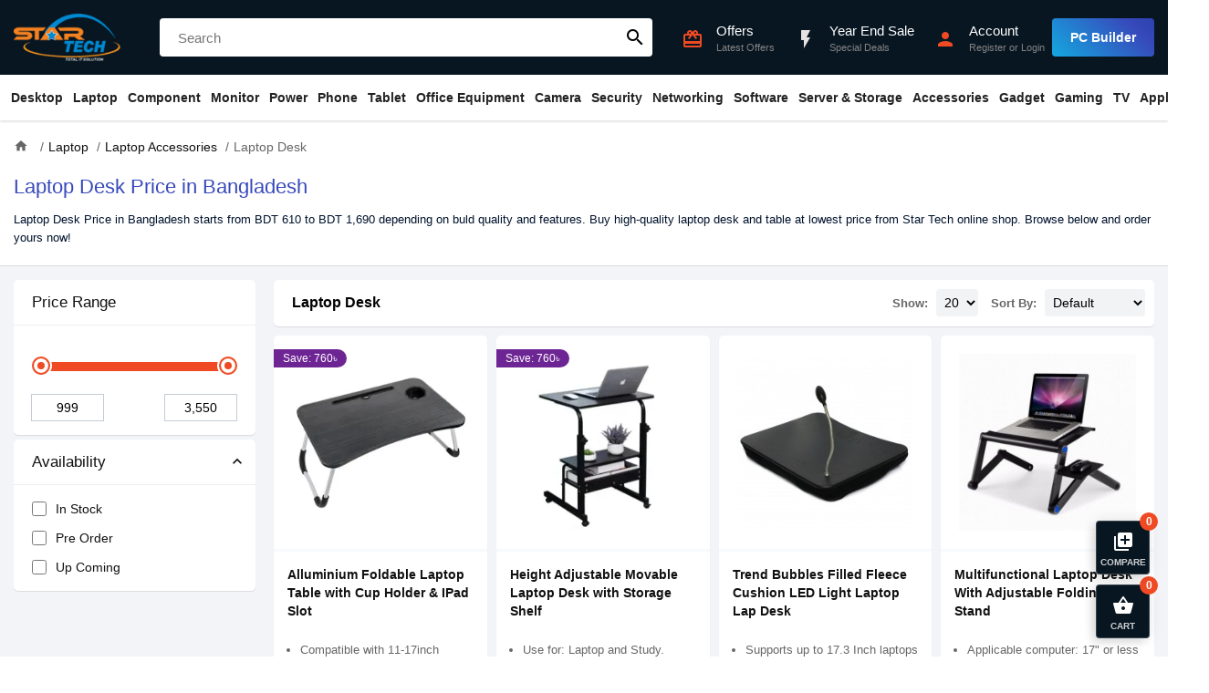

--- FILE ---
content_type: text/html; charset=utf-8
request_url: https://www.startech.com.bd/laptop-desk
body_size: 29021
content:
<!DOCTYPE html>
<html dir="ltr" lang="en">
<head>
    <meta charset="UTF-8" />
    <meta name="viewport" content="width=device-width, initial-scale=1">
    <title>Laptop Desk Price in Bangladesh 2025 | Star Tech</title>
    <base href="https://www.startech.com.bd/" />
    <meta name="description" content="Buy Laptop Desk at best price in BD. Get comfortable Laptop using experience with portable Laptop desk for bed. Order from Star Tech Online Shop &amp; get delivery in BD." />    <meta name="keywords" content= "Laptop Desk, Laptop Table" />    <meta http-equiv="X-UA-Compatible" content="IE=edge">
    <link href="https://www.startech.com.bd/image/catalog/logo.png" rel="icon" />            <link rel="preload" href="catalog/view/theme/starship/fonts/MaterialIcons-Regular.woff2" as="font" crossorigin>
    <link href="catalog/view/theme/starship/style/category.min.21.css" type="text/css" rel="stylesheet" media="screen" />        <script type="text/javascript">var app={mgs_type: "popup", enablePopup: 1, popupDuration: 6, onReady:function(d,a,e,f,t){a=Array.isArray(a)?a:[a];t=t||2E3;for(var g=!0,b=d,c=0;c<a.length;c++){var h=a[c];if("undefined"==typeof b[h]){g=!1;break}b=b[h]}g?e():f&&setTimeout(function(){app.onReady(d,a,e,--f)},t)}};</script>
    <script async src="catalog/view/theme/starship/javascript/site.min.56.js" type="text/javascript"></script>
    <script async src="catalog/view/javascript/prod/listing.min.6.js" type="text/javascript"></script>    <!-- Google tag (gtag.js) -->
<script async src="https://www.googletagmanager.com/gtag/js?id=G-2BV6E3DJTL"></script>
<script>
  window.dataLayer = window.dataLayer || [];
  function gtag(){dataLayer.push(arguments);}
  gtag('js', new Date());

  gtag('config', 'G-2BV6E3DJTL');
</script>


<script>
  !function(f,b,e,v,n,t,s)
  { if(f.fbq)return;n=f.fbq=function(){n.callMethod?
  n.callMethod.apply(n,arguments):n.queue.push(arguments)};
  if(!f._fbq)f._fbq=n;n.push=n;n.loaded=!0;n.version='2.0';
  n.queue=[];t=b.createElement(e);t.async=!0;
  t.src=v;s=b.getElementsByTagName(e)[0];
  s.parentNode.insertBefore(t,s)}(window, document,'script',
  'https://connect.facebook.net/en_US/fbevents.js');
  fbq('init', '378818912571012');
  fbq('track', 'PageView');
</script></head>
<body class="product-category-665">
<header id="header">
    <div class="top">
        <div class="container">
            <div class="ht-item logo">
                <div class="mbl-nav-top h-desk">
                    <div id="nav-toggler">
                        <span></span>
                        <span></span>
                        <span></span>
                    </div>
                </div>
                <a class="brand" href="https://www.startech.com.bd/"><img src="https://www.startech.com.bd/image/catalog/logo.png" title="Star Tech Ltd " width="144" height="164" alt="Star Tech Ltd "></a>
                <div class="mbl-right h-desk">
                     <div class="ac search-toggler"><i class="material-icons">search</i></div>                     <div class="ac mc-toggler"><i class="material-icons">shopping_basket</i><span class="counter" data-count="0">0</span></div>
                </div>
            </div>
                        <div class="ht-item search"  id="search">
                <input type="text" name="search" placeholder="Search"  autocomplete="off" />
                <button class="material-icons">search</button>
            </div>
                        <div class="ht-item q-actions">
                <a href="https://www.startech.com.bd/information/offer" class="ac h-offer-icon">
                    <div class="ic"><i class="material-icons">card_giftcard</i></div>
                    <div class="ac-content">
                        <h5>Offers</h5>
                        <p>Latest Offers</p>
                    </div>
                </a>
                <a href="https://www.startech.com.bd/year-end-mega-sale" class="ac h-offer-icon">
                    <div class="ic"><i class="material-icons blink">flash_on</i></div>
                    <div class="ac-content">
                        <h5>Year End Sale</h5>
                        <p>Special Deals</p>
                    </div>
                </a>
                <a href="https://www.startech.com.bd/tool/pc_builder" class="ac h-desk build-pc">
                    <div class="ic"><i class="material-icons">important_devices</i></div>
                    <div class="ac-content">
                        <h5 class="text">PC Builder</h5>
                    </div>
                </a>
                <div class="ac cmpr-toggler h-desk">
                    <div class="ic"><i class="material-icons">library_add</i></div>
                    <div class="ac-content">
                        <h5 class="text">Compare (0)</h5>
                    </div>
                </div>
                <div class="ac">
                                        <a class="ic" href="https://www.startech.com.bd/account/login"><i class="material-icons">person</i></a>
                    <div class="ac-content">
                        <a href="https://www.startech.com.bd/account/login"><h5>Account</h5></a>
                        <p><a href="https://www.startech.com.bd/account/register">Register</a> or <a href="https://www.startech.com.bd/account/login">Login</a></span></p>
                    </div>                </div>
                <div class="ac build-pc m-hide">
                    <a class="btn" href="https://www.startech.com.bd/tool/pc_builder">PC Builder</a>
                </div>
            </div>
        </div>
    </div>
    <nav class="navbar" id="main-nav">
    <div class="container">
        <ul class="navbar-nav">
                        <li class="nav-item has-child">
                <a class="nav-link" href="https://www.startech.com.bd/desktops">Desktop</a>
                <ul class="drop-down drop-menu-1">
                                        <li class="nav-item">
                        <a class="nav-link" href="https://www.startech.com.bd/special-pc">Desktop Offer</a></li>
                                        <li class="nav-item has-child">
                        <a class="nav-link" href="https://www.startech.com.bd/desktops/star-pc">Star PC</a>
                        <ul class="drop-down drop-menu-2">
                                                        <li class="nav-item">
                                <a class="nav-link" href="https://www.startech.com.bd/intel-pc">Intel PC</a>
                            </li>
                                                        <li class="nav-item">
                                <a class="nav-link" href="https://www.startech.com.bd/ryzen-pc">Ryzen PC</a>
                            </li>
                                                    </ul>
                    </li>
                                        <li class="nav-item has-child">
                        <a class="nav-link" href="https://www.startech.com.bd/desktops/gaming-pc">Gaming PC</a>
                        <ul class="drop-down drop-menu-2">
                                                        <li class="nav-item">
                                <a class="nav-link" href="https://www.startech.com.bd/desktops/gaming-pc/intel-gaming-pc">Intel PC</a>
                            </li>
                                                        <li class="nav-item">
                                <a class="nav-link" href="https://www.startech.com.bd/desktops/gaming-pc/amd-gaming-pc">RYZEN PC</a>
                            </li>
                                                    </ul>
                    </li>
                                        <li class="nav-item has-child">
                        <a class="nav-link" href="https://www.startech.com.bd/desktops/brand-pc">Brand PC</a>
                        <ul class="drop-down drop-menu-2">
                                                        <li class="nav-item">
                                <a class="nav-link" href="https://www.startech.com.bd/desktops/brand-pc/acer-desktop">Acer</a>
                            </li>
                                                        <li class="nav-item">
                                <a class="nav-link" href="https://www.startech.com.bd/desktops/brand-pc/asus-desktop">ASUS</a>
                            </li>
                                                        <li class="nav-item">
                                <a class="nav-link" href="https://www.startech.com.bd/desktops/brand-pc/dell-desktop">Dell</a>
                            </li>
                                                        <li class="nav-item">
                                <a class="nav-link" href="https://www.startech.com.bd/desktops/brand-pc/hp-desktop">HP</a>
                            </li>
                                                        <li class="nav-item">
                                <a class="nav-link" href="https://www.startech.com.bd/desktops/brand-pc/lenovo-desktop">Lenovo</a>
                            </li>
                                                        <li class="nav-item">
                                <a class="nav-link" href="https://www.startech.com.bd/msi-brand-pc">MSI</a>
                            </li>
                                                    </ul>
                    </li>
                                        <li class="nav-item has-child">
                        <a class="nav-link" href="https://www.startech.com.bd/desktops/all-in-one-pc">All-in-One PC</a>
                        <ul class="drop-down drop-menu-2">
                                                        <li class="nav-item">
                                <a class="nav-link" href="https://www.startech.com.bd/dell-all-in-one-pc">Dell</a>
                            </li>
                                                        <li class="nav-item">
                                <a class="nav-link" href="https://www.startech.com.bd/hp-all-in-one-pc">HP</a>
                            </li>
                                                        <li class="nav-item">
                                <a class="nav-link" href="https://www.startech.com.bd/asus-all-in-one-pc">ASUS</a>
                            </li>
                                                        <li class="nav-item">
                                <a class="nav-link" href="https://www.startech.com.bd/teclast-all-in-one-pc">Teclast</a>
                            </li>
                                                        <li class="nav-item">
                                <a class="nav-link" href="https://www.startech.com.bd/aoc-all-in-one-pc">AOC</a>
                            </li>
                                                        <li class="nav-item">
                                <a class="nav-link" href="https://www.startech.com.bd/dhp-all-in-one-pc">dHP</a>
                            </li>
                                                    </ul>
                    </li>
                                        <li class="nav-item has-child">
                        <a class="nav-link" href="https://www.startech.com.bd/desktops/portable-mini-pc">Portable Mini PC</a>
                        <ul class="drop-down drop-menu-2">
                                                        <li class="nav-item">
                                <a class="nav-link" href="https://www.startech.com.bd/asus-mini-pc"> Asus</a>
                            </li>
                                                    </ul>
                    </li>
                                        <li class="nav-item">
                        <a class="nav-link" href="https://www.startech.com.bd/apple-mac-mini">Apple Mac Mini</a></li>
                                        <li class="nav-item">
                        <a class="nav-link" href="https://www.startech.com.bd/apple-imac">Apple iMac</a></li>
                                        <li class="nav-item">
                        <a class="nav-link" href="https://www.startech.com.bd/apple-mac-studio">Apple Mac Studio</a></li>
                                        <li class="nav-item">
                        <a class="nav-link" href="https://www.startech.com.bd/apple-mac-pro">Apple Mac Pro</a></li>
                                        <li>
                        <a href="https://www.startech.com.bd/desktops" class="see-all">Show All Desktop</a>
                    </li>
                </ul>
            </li>
                        <li class="nav-item has-child">
                <a class="nav-link" href="https://www.startech.com.bd/laptop-notebook">Laptop</a>
                <ul class="drop-down drop-menu-1">
                                        <li class="nav-item has-child">
                        <a class="nav-link" href="https://www.startech.com.bd/laptop-notebook/laptop">All Laptop</a>
                        <ul class="drop-down drop-menu-2">
                                                        <li class="nav-item">
                                <a class="nav-link" href="https://www.startech.com.bd/apple-macbook">MacBook</a>
                            </li>
                                                        <li class="nav-item">
                                <a class="nav-link" href="https://www.startech.com.bd/msi-laptop">MSI</a>
                            </li>
                                                        <li class="nav-item">
                                <a class="nav-link" href="https://www.startech.com.bd/asus-laptop"> Asus</a>
                            </li>
                                                        <li class="nav-item">
                                <a class="nav-link" href="https://www.startech.com.bd/lenovo-laptop">Lenovo</a>
                            </li>
                                                        <li class="nav-item">
                                <a class="nav-link" href="https://www.startech.com.bd/hp-laptop"> HP</a>
                            </li>
                                                        <li class="nav-item">
                                <a class="nav-link" href="https://www.startech.com.bd/acer-laptop">Acer</a>
                            </li>
                                                        <li class="nav-item">
                                <a class="nav-link" href="https://www.startech.com.bd/smart-laptop">Smart</a>
                            </li>
                                                        <li class="nav-item">
                                <a class="nav-link" href="https://www.startech.com.bd/dell-laptop">Dell</a>
                            </li>
                                                        <li class="nav-item">
                                <a class="nav-link" href="https://www.startech.com.bd/microsoft-surface-laptop">Microsoft</a>
                            </li>
                                                        <li class="nav-item">
                                <a class="nav-link" href="https://www.startech.com.bd/infinix-laptop">Infinix</a>
                            </li>
                                                        <li class="nav-item">
                                <a class="nav-link" href="https://www.startech.com.bd/chuwi-laptop">Chuwi</a>
                            </li>
                                                        <li class="nav-item">
                                <a class="nav-link" href="https://www.startech.com.bd/gigabyte-laptop">Gigabyte</a>
                            </li>
                                                        <li class="nav-item">
                                <a class="nav-link" href="https://www.startech.com.bd/walton-laptop">Walton</a>
                            </li>
                                                        <li class="nav-item">
                                <a class="nav-link" href="https://www.startech.com.bd/tecno-laptop">Tecno</a>
                            </li>
                                                    </ul>
                    </li>
                                        <li class="nav-item has-child">
                        <a class="nav-link" href="https://www.startech.com.bd/laptop-notebook/Gaming-Laptop">Gaming Laptop</a>
                        <ul class="drop-down drop-menu-2">
                                                        <li class="nav-item">
                                <a class="nav-link" href="https://www.startech.com.bd/hp-gaming-laptop">HP</a>
                            </li>
                                                        <li class="nav-item">
                                <a class="nav-link" href="https://www.startech.com.bd/asus-gaming-laptop">Asus </a>
                            </li>
                                                        <li class="nav-item">
                                <a class="nav-link" href="https://www.startech.com.bd/msi-gaming-laptop">MSI </a>
                            </li>
                                                        <li class="nav-item">
                                <a class="nav-link" href="https://www.startech.com.bd/acer-gaming-laptop">Acer</a>
                            </li>
                                                        <li class="nav-item">
                                <a class="nav-link" href="https://www.startech.com.bd/lenovo-gaming-laptop">Lenovo</a>
                            </li>
                                                        <li class="nav-item">
                                <a class="nav-link" href="https://www.startech.com.bd/gigabyte-gaming-laptop">Gigabyte</a>
                            </li>
                                                    </ul>
                    </li>
                                        <li class="nav-item has-child">
                        <a class="nav-link" href="https://www.startech.com.bd/laptop-notebook/ultrabook">Premium Ultrabook</a>
                        <ul class="drop-down drop-menu-2">
                                                        <li class="nav-item">
                                <a class="nav-link" href="https://www.startech.com.bd/hp-premium-ultrabook">HP </a>
                            </li>
                                                        <li class="nav-item">
                                <a class="nav-link" href="https://www.startech.com.bd/acer-premium-ultrabook">Acer</a>
                            </li>
                                                        <li class="nav-item">
                                <a class="nav-link" href="https://www.startech.com.bd/lenovo-premium-ultrabook">Lenovo</a>
                            </li>
                                                        <li class="nav-item">
                                <a class="nav-link" href="https://www.startech.com.bd/asus-premium-ultrabook">Asus </a>
                            </li>
                                                        <li class="nav-item">
                                <a class="nav-link" href="https://www.startech.com.bd/dell-premium-ultrabook">Dell</a>
                            </li>
                                                        <li class="nav-item">
                                <a class="nav-link" href="https://www.startech.com.bd/microsoft-premium-ultrabook">Microsoft</a>
                            </li>
                                                        <li class="nav-item">
                                <a class="nav-link" href="https://www.startech.com.bd/msi-premium-ultrabook">MSI </a>
                            </li>
                                                    </ul>
                    </li>
                                        <li class="nav-item has-child">
                        <a class="nav-link" href="https://www.startech.com.bd/laptop-bag-backpack">Laptop Bag</a>
                        <ul class="drop-down drop-menu-2">
                                                        <li class="nav-item">
                                <a class="nav-link" href="https://www.startech.com.bd/asus-laptop-bag-backpack"> Asus</a>
                            </li>
                                                        <li class="nav-item">
                                <a class="nav-link" href="https://www.startech.com.bd/dell-laptop-bag-backpack">Dell</a>
                            </li>
                                                        <li class="nav-item">
                                <a class="nav-link" href="https://www.startech.com.bd/fantech-laptop-bag-backpack">Fantech</a>
                            </li>
                                                        <li class="nav-item">
                                <a class="nav-link" href="https://www.startech.com.bd/lenovo-laptop-bag-backpack">Lenovo</a>
                            </li>
                                                        <li class="nav-item">
                                <a class="nav-link" href="https://www.startech.com.bd/maxgreen-laptop-bag">MaxGreen</a>
                            </li>
                                                        <li class="nav-item">
                                <a class="nav-link" href="https://www.startech.com.bd/bwoo-laptop-bag">BWOO</a>
                            </li>
                                                        <li class="nav-item">
                                <a class="nav-link" href="https://www.startech.com.bd/targus-laptop-bag-backpack">Targus</a>
                            </li>
                                                        <li class="nav-item">
                                <a class="nav-link" href="https://www.startech.com.bd/tucano-bag-backpack">Tucano</a>
                            </li>
                                                        <li class="nav-item">
                                <a class="nav-link" href="https://www.startech.com.bd/ugreen-laptop-bag">UGREEN</a>
                            </li>
                                                        <li class="nav-item">
                                <a class="nav-link" href="https://www.startech.com.bd/wiwu-laptop-bag-backpack">WiWU</a>
                            </li>
                                                        <li class="nav-item">
                                <a class="nav-link" href="https://www.startech.com.bd/xiaomi-laptop-bag-backpack">Xiaomi</a>
                            </li>
                                                        <li class="nav-item">
                                <a class="nav-link" href="https://www.startech.com.bd/arctic-hunter-laptop-bag-backpack">Arctic Hunter</a>
                            </li>
                                                        <li class="nav-item">
                                <a class="nav-link" href="https://www.startech.com.bd/honor-laptop-bag">Honor</a>
                            </li>
                                                    </ul>
                    </li>
                                        <li class="nav-item has-child">
                        <a class="nav-link" href="https://www.startech.com.bd/laptop-notebook/laptop-accessories">Laptop Accessories</a>
                        <ul class="drop-down drop-menu-2">
                                                        <li class="nav-item">
                                <a class="nav-link" href="https://www.startech.com.bd/laptop-cooler">Laptop Cooler</a>
                            </li>
                                                        <li class="nav-item">
                                <a class="nav-link" href="https://www.startech.com.bd/laptop-desk">Laptop Desk</a>
                            </li>
                                                        <li class="nav-item">
                                <a class="nav-link" href="https://www.startech.com.bd/laptop-stand">Laptop Stand</a>
                            </li>
                                                        <li class="nav-item">
                                <a class="nav-link" href="https://www.startech.com.bd/laptop-battery">Laptop Battery</a>
                            </li>
                                                        <li class="nav-item">
                                <a class="nav-link" href="https://www.startech.com.bd/laptop-adapter">Laptop Charger / Adapter</a>
                            </li>
                                                        <li class="nav-item">
                                <a class="nav-link" href="https://www.startech.com.bd/laptop-notebook/laptop-accessories/laptop-display">Display</a>
                            </li>
                                                        <li class="nav-item">
                                <a class="nav-link" href="https://www.startech.com.bd/laptop-notebook/laptop-accessories/laptop-keyboard">Laptop Keyboard</a>
                            </li>
                                                        <li class="nav-item">
                                <a class="nav-link" href="https://www.startech.com.bd/laptop-hdd-caddy">Caddy</a>
                            </li>
                                                    </ul>
                    </li>
                                        <li>
                        <a href="https://www.startech.com.bd/laptop-notebook" class="see-all">Show All Laptop</a>
                    </li>
                </ul>
            </li>
                        <li class="nav-item has-child">
                <a class="nav-link" href="https://www.startech.com.bd/component">Component</a>
                <ul class="drop-down drop-menu-1">
                                        <li class="nav-item has-child">
                        <a class="nav-link" href="https://www.startech.com.bd/component/processor">Processor</a>
                        <ul class="drop-down drop-menu-2">
                                                        <li class="nav-item">
                                <a class="nav-link" href="https://www.startech.com.bd/component/processor/amd-processor">AMD</a>
                            </li>
                                                        <li class="nav-item">
                                <a class="nav-link" href="https://www.startech.com.bd/component/processor/intel-processor">Intel</a>
                            </li>
                                                    </ul>
                    </li>
                                        <li class="nav-item has-child multi-col">
                        <a class="nav-link" href="https://www.startech.com.bd/component/CPU-Cooler">CPU Cooler</a>
                        <div class="drop-down drop-menu-2">
                                                        <ul>
                                                                <li>
                                    <a href="https://www.startech.com.bd/msi-cpu-cooler">MSI</a>
                                </li>
                                                                <li>
                                    <a href="https://www.startech.com.bd/antec-cpu-cooler">Antec</a>
                                </li>
                                                                <li>
                                    <a href="https://www.startech.com.bd/gamdias-cpu-cooler">Gamdias</a>
                                </li>
                                                                <li>
                                    <a href="https://www.startech.com.bd/arctic-cpu-cooler">ARCTIC</a>
                                </li>
                                                                <li>
                                    <a href="https://www.startech.com.bd/corsair-cpu-cooler">Corsair</a>
                                </li>
                                                                <li>
                                    <a href="https://www.startech.com.bd/deepcool-cpu-cooler">DeepCool</a>
                                </li>
                                                                <li>
                                    <a href="https://www.startech.com.bd/asus-cpu-cooler">Asus</a>
                                </li>
                                                                <li>
                                    <a href="https://www.startech.com.bd/1stplayer-cpu-cooler">1STPLAYER</a>
                                </li>
                                                                <li>
                                    <a href="https://www.startech.com.bd/nzxt-cpu-cooler">NZXT</a>
                                </li>
                                                                <li>
                                    <a href="https://www.startech.com.bd/thermalright-cpu-cooler">Thermalright</a>
                                </li>
                                                            </ul>
                                                        <ul>
                                                                <li>
                                    <a href="https://www.startech.com.bd/thermaltake-cpu-cooler">Thermaltake</a>
                                </li>
                                                                <li>
                                    <a href="https://www.startech.com.bd/cooler-master-cpu-cooler">Cooler Master</a>
                                </li>
                                                                <li>
                                    <a href="https://www.startech.com.bd/cougar-cpu-cooler">Cougar</a>
                                </li>
                                                                <li>
                                    <a href="https://www.startech.com.bd/gigabyte-cpu-cooler">Gigabyte</a>
                                </li>
                                                                <li>
                                    <a href="https://www.startech.com.bd/xigmatek-cpu-cooler">Xigmatek</a>
                                </li>
                                                                <li>
                                    <a href="https://www.startech.com.bd/huntkey-cpu-cooler">Huntkey</a>
                                </li>
                                                                <li>
                                    <a href="https://www.startech.com.bd/xtreme-cpu-cooler">Xtreme </a>
                                </li>
                                                                <li>
                                    <a href="https://www.startech.com.bd/uphere-cpu-cooler">upHere</a>
                                </li>
                                                                <li>
                                    <a href="https://www.startech.com.bd/yeston-cpu-cooler">Yeston</a>
                                </li>
                                                                <li>
                                    <a href="https://www.startech.com.bd/ocypus-cpu-cooler">Ocypus</a>
                                </li>
                                                            </ul>
                                                    </div>
                    </li>
                                        <li class="nav-item has-child">
                        <a class="nav-link" href="https://www.startech.com.bd/water-or-liquid-cooling">Water / Liquid Cooling</a>
                        <ul class="drop-down drop-menu-2">
                                                        <li class="nav-item">
                                <a class="nav-link" href="https://www.startech.com.bd/ekwb-water-or-liquid-cooling">EKWB</a>
                            </li>
                                                    </ul>
                    </li>
                                        <li class="nav-item has-child">
                        <a class="nav-link" href="https://www.startech.com.bd/component/motherboard">Motherboard</a>
                        <ul class="drop-down drop-menu-2">
                                                        <li class="nav-item">
                                <a class="nav-link" href="https://www.startech.com.bd/component/motherboard/msi-motherboard">MSI (Intel)</a>
                            </li>
                                                        <li class="nav-item">
                                <a class="nav-link" href="https://www.startech.com.bd/component/motherboard/msi-ryzen-motherboard">MSI (AMD)</a>
                            </li>
                                                        <li class="nav-item">
                                <a class="nav-link" href="https://www.startech.com.bd/component/motherboard/asrock-intel-motherboard">ASRock (Intel)</a>
                            </li>
                                                        <li class="nav-item">
                                <a class="nav-link" href="https://www.startech.com.bd/component/motherboard/asrock-motherboard">ASRock (AMD)</a>
                            </li>
                                                        <li class="nav-item">
                                <a class="nav-link" href="https://www.startech.com.bd/component/motherboard/asus-motherboard">ASUS (Intel)</a>
                            </li>
                                                        <li class="nav-item">
                                <a class="nav-link" href="https://www.startech.com.bd/component/motherboard/asus-amd-motherboard">ASUS (AMD)</a>
                            </li>
                                                        <li class="nav-item">
                                <a class="nav-link" href="https://www.startech.com.bd/component/motherboard/gigabyte-motherboard">GIGABYTE (Intel)</a>
                            </li>
                                                        <li class="nav-item">
                                <a class="nav-link" href="https://www.startech.com.bd/component/motherboard/gigabyte-amd-motherboard">GIGABYTE (AMD)</a>
                            </li>
                                                        <li class="nav-item">
                                <a class="nav-link" href="https://www.startech.com.bd/colorful-intel-motherboard">Colorful (Intel)</a>
                            </li>
                                                        <li class="nav-item">
                                <a class="nav-link" href="https://www.startech.com.bd/colorful-amd-motherboard">Colorful (AMD)</a>
                            </li>
                                                    </ul>
                    </li>
                                        <li class="nav-item has-child">
                        <a class="nav-link" href="https://www.startech.com.bd/component/graphics-card">Graphics Card</a>
                        <ul class="drop-down drop-menu-2">
                                                        <li class="nav-item">
                                <a class="nav-link" href="https://www.startech.com.bd/colorful-graphics-card">Colorful</a>
                            </li>
                                                        <li class="nav-item">
                                <a class="nav-link" href="https://www.startech.com.bd/inno3d-graphics-card">INNO3D</a>
                            </li>
                                                        <li class="nav-item">
                                <a class="nav-link" href="https://www.startech.com.bd/component/graphics-card/asus-graphics-card">ASUS</a>
                            </li>
                                                        <li class="nav-item">
                                <a class="nav-link" href="https://www.startech.com.bd/component/graphics-card/gigabyte-graphics-card">GIGABYTE</a>
                            </li>
                                                        <li class="nav-item">
                                <a class="nav-link" href="https://www.startech.com.bd/zotac-graphics-card">ZOTAC</a>
                            </li>
                                                        <li class="nav-item">
                                <a class="nav-link" href="https://www.startech.com.bd/component/graphics-card/msi-graphics-card">MSI</a>
                            </li>
                                                        <li class="nav-item">
                                <a class="nav-link" href="https://www.startech.com.bd/component/graphics-card/sapphire-graphics-card">Sapphire</a>
                            </li>
                                                        <li class="nav-item">
                                <a class="nav-link" href="https://www.startech.com.bd/gunnir-graphics-card">GUNNIR</a>
                            </li>
                                                        <li class="nav-item">
                                <a class="nav-link" href="https://www.startech.com.bd/peladn-graphics-card">PELADN</a>
                            </li>
                                                        <li class="nav-item">
                                <a class="nav-link" href="https://www.startech.com.bd/ocpc-graphics-card">OCPC</a>
                            </li>
                                                        <li class="nav-item">
                                <a class="nav-link" href="https://www.startech.com.bd/powercolor-graphics-card">PowerColor</a>
                            </li>
                                                        <li class="nav-item">
                                <a class="nav-link" href="https://www.startech.com.bd/yeston-graphics-card">Yeston</a>
                            </li>
                                                        <li class="nav-item">
                                <a class="nav-link" href="https://www.startech.com.bd/pny-graphics-card">PNY</a>
                            </li>
                                                        <li class="nav-item">
                                <a class="nav-link" href="https://www.startech.com.bd/manli-graphics-card">Manli</a>
                            </li>
                                                    </ul>
                    </li>
                                        <li class="nav-item has-child">
                        <a class="nav-link" href="https://www.startech.com.bd/component/ram">RAM (Desktop)</a>
                        <ul class="drop-down drop-menu-2">
                                                        <li class="nav-item">
                                <a class="nav-link" href="https://www.startech.com.bd/component/ram/team-ram">TEAM</a>
                            </li>
                                                        <li class="nav-item">
                                <a class="nav-link" href="https://www.startech.com.bd/colorful-ram">Colorful</a>
                            </li>
                                                        <li class="nav-item">
                                <a class="nav-link" href="https://www.startech.com.bd/component/ram/corsair-ram">Corsair</a>
                            </li>
                                                        <li class="nav-item">
                                <a class="nav-link" href="https://www.startech.com.bd/component/ram/kingston-ram">Kingston</a>
                            </li>
                                                        <li class="nav-item">
                                <a class="nav-link" href="https://www.startech.com.bd/component/ram/gigabyte-ram">Gigabyte</a>
                            </li>
                                                        <li class="nav-item">
                                <a class="nav-link" href="https://www.startech.com.bd/pny-desktop-ram">PNY</a>
                            </li>
                                                        <li class="nav-item">
                                <a class="nav-link" href="https://www.startech.com.bd/component/ram/g-skill-ram">G.Skill</a>
                            </li>
                                                        <li class="nav-item">
                                <a class="nav-link" href="https://www.startech.com.bd/twinmos-ram">TwinMOS</a>
                            </li>
                                                        <li class="nav-item">
                                <a class="nav-link" href="https://www.startech.com.bd/patriot-ram">Patriot</a>
                            </li>
                                                        <li class="nav-item">
                                <a class="nav-link" href="https://www.startech.com.bd/aitc-desktop-ram">AITC</a>
                            </li>
                                                        <li class="nav-item">
                                <a class="nav-link" href="https://www.startech.com.bd/lexar-ram">Lexar</a>
                            </li>
                                                        <li class="nav-item">
                                <a class="nav-link" href="https://www.startech.com.bd/netac-desktop-ram">Netac</a>
                            </li>
                                                        <li class="nav-item">
                                <a class="nav-link" href="https://www.startech.com.bd/ocpc-ram">OCPC</a>
                            </li>
                                                        <li class="nav-item">
                                <a class="nav-link" href="https://www.startech.com.bd/oscoo-ram">OSCOO</a>
                            </li>
                                                        <li class="nav-item">
                                <a class="nav-link" href="https://www.startech.com.bd/alimoto-ram">Alimoto</a>
                            </li>
                                                    </ul>
                    </li>
                                        <li class="nav-item has-child">
                        <a class="nav-link" href="https://www.startech.com.bd/component/laptop-ram">RAM (Laptop)</a>
                        <ul class="drop-down drop-menu-2">
                                                        <li class="nav-item">
                                <a class="nav-link" href="https://www.startech.com.bd/team-laptop-ram">TEAM</a>
                            </li>
                                                        <li class="nav-item">
                                <a class="nav-link" href="https://www.startech.com.bd/colorful-laptop-ram">Colorful</a>
                            </li>
                                                        <li class="nav-item">
                                <a class="nav-link" href="https://www.startech.com.bd/component/laptop-ram/adata-laptop-ram">Adata</a>
                            </li>
                                                        <li class="nav-item">
                                <a class="nav-link" href="https://www.startech.com.bd/transcend-laptop-ram">Transcend</a>
                            </li>
                                                        <li class="nav-item">
                                <a class="nav-link" href="https://www.startech.com.bd/g-skill-laptop-ram">G.Skill</a>
                            </li>
                                                        <li class="nav-item">
                                <a class="nav-link" href="https://www.startech.com.bd/component/laptop-ram/kingston-laptop-ram">Kingston</a>
                            </li>
                                                        <li class="nav-item">
                                <a class="nav-link" href="https://www.startech.com.bd/lexar-laptop-ram">Lexar</a>
                            </li>
                                                        <li class="nav-item">
                                <a class="nav-link" href="https://www.startech.com.bd/corsair-laptop-ram">Corsair</a>
                            </li>
                                                        <li class="nav-item">
                                <a class="nav-link" href="https://www.startech.com.bd/pny-laptop-ram">PNY</a>
                            </li>
                                                        <li class="nav-item">
                                <a class="nav-link" href="https://www.startech.com.bd/twinmos-laptop-ram">TwinMOS</a>
                            </li>
                                                        <li class="nav-item">
                                <a class="nav-link" href="https://www.startech.com.bd/ocpc-laptop-ram">OCPC </a>
                            </li>
                                                        <li class="nav-item">
                                <a class="nav-link" href="https://www.startech.com.bd/netac-laptop-ram">Netac</a>
                            </li>
                                                    </ul>
                    </li>
                                        <li class="nav-item has-child multi-col">
                        <a class="nav-link" href="https://www.startech.com.bd/component/power-supply">Power Supply</a>
                        <div class="drop-down drop-menu-2">
                                                        <ul>
                                                                <li>
                                    <a href="https://www.startech.com.bd/msi-power-supply">MSI</a>
                                </li>
                                                                <li>
                                    <a href="https://www.startech.com.bd/antec-power-supply">Antec</a>
                                </li>
                                                                <li>
                                    <a href="https://www.startech.com.bd/component/power-supply/gamdias-power-supply">Gamdias</a>
                                </li>
                                                                <li>
                                    <a href="https://www.startech.com.bd/1stplayer-power-supply">1STPLAYER </a>
                                </li>
                                                                <li>
                                    <a href="https://www.startech.com.bd/corsair-power-supply">Corsair</a>
                                </li>
                                                                <li>
                                    <a href="https://www.startech.com.bd/thermaltake-power-supply">Thermaltake</a>
                                </li>
                                                                <li>
                                    <a href="https://www.startech.com.bd/cooler-master-power-supply">Cooler Master</a>
                                </li>
                                                                <li>
                                    <a href="https://www.startech.com.bd/gigabyte-power-supply">Gigabyte</a>
                                </li>
                                                                <li>
                                    <a href="https://www.startech.com.bd/asus-power-supply">Asus</a>
                                </li>
                                                            </ul>
                                                        <ul>
                                                                <li>
                                    <a href="https://www.startech.com.bd/deepcool-power-supply">DeepCool</a>
                                </li>
                                                                <li>
                                    <a href="https://www.startech.com.bd/nzxt-power-supply">NZXT</a>
                                </li>
                                                                <li>
                                    <a href="https://www.startech.com.bd/ocypus-power-supply">Ocypus</a>
                                </li>
                                                                <li>
                                    <a href="https://www.startech.com.bd/xtreme-power-supply">Xtreme</a>
                                </li>
                                                                <li>
                                    <a href="https://www.startech.com.bd/acer-power-supply">Acer</a>
                                </li>
                                                                <li>
                                    <a href="https://www.startech.com.bd/xigmatek-power-supply">Xigmatek</a>
                                </li>
                                                                <li>
                                    <a href="https://www.startech.com.bd/cougar-power-supply">Cougar</a>
                                </li>
                                                                <li>
                                    <a href="https://www.startech.com.bd/ocpc-power-supply">OCPC</a>
                                </li>
                                                                <li>
                                    <a href="https://www.startech.com.bd/huntkey-power-supply">Huntkey</a>
                                </li>
                                                            </ul>
                                                    </div>
                    </li>
                                        <li class="nav-item has-child">
                        <a class="nav-link" href="https://www.startech.com.bd/component/hard-disk-drive">Hard Disk Drive</a>
                        <ul class="drop-down drop-menu-2">
                                                        <li class="nav-item">
                                <a class="nav-link" href="https://www.startech.com.bd/component/hard-disk-drive/toshiba-hdd">Toshiba</a>
                            </li>
                                                        <li class="nav-item">
                                <a class="nav-link" href="https://www.startech.com.bd/component/hard-disk-drive/western-digital-hdd">Western Digital</a>
                            </li>
                                                        <li class="nav-item">
                                <a class="nav-link" href="https://www.startech.com.bd/component/hard-disk-drive/seagate-hard-disk">Seagate</a>
                            </li>
                                                        <li class="nav-item">
                                <a class="nav-link" href="https://www.startech.com.bd/hikvision-hard-disk">Hikvision</a>
                            </li>
                                                    </ul>
                    </li>
                                        <li class="nav-item has-child">
                        <a class="nav-link" href="https://www.startech.com.bd/component/portable-hard-disk-drive">Portable Hard Disk Drive</a>
                        <ul class="drop-down drop-menu-2">
                                                        <li class="nav-item">
                                <a class="nav-link" href="https://www.startech.com.bd/tanscend-portable-hdd">Transcend</a>
                            </li>
                                                        <li class="nav-item">
                                <a class="nav-link" href="https://www.startech.com.bd/wd-portable-hard-disk">Western Digital</a>
                            </li>
                                                        <li class="nav-item">
                                <a class="nav-link" href="https://www.startech.com.bd/seagate-portable-hdd">Seagate</a>
                            </li>
                                                        <li class="nav-item">
                                <a class="nav-link" href="https://www.startech.com.bd/sandisk-portable-hard-disk">SanDisk</a>
                            </li>
                                                        <li class="nav-item">
                                <a class="nav-link" href="https://www.startech.com.bd/netac-portable-hdd">Netac</a>
                            </li>
                                                        <li class="nav-item">
                                <a class="nav-link" href="https://www.startech.com.bd/toshiba-portable-hard-disk">Toshiba</a>
                            </li>
                                                        <li class="nav-item">
                                <a class="nav-link" href="https://www.startech.com.bd/adata-portable-hdd">ADATA</a>
                            </li>
                                                        <li class="nav-item">
                                <a class="nav-link" href="https://www.startech.com.bd/lacie-portable-hdd">LaCie</a>
                            </li>
                                                    </ul>
                    </li>
                                        <li class="nav-item has-child multi-col">
                        <a class="nav-link" href="https://www.startech.com.bd/ssd">SSD</a>
                        <div class="drop-down drop-menu-2">
                                                        <ul>
                                                                <li>
                                    <a href="https://www.startech.com.bd/team-ssd">TEAM</a>
                                </li>
                                                                <li>
                                    <a href="https://www.startech.com.bd/colorful-ssd">Colorful</a>
                                </li>
                                                                <li>
                                    <a href="https://www.startech.com.bd/miphi-ssd">MiPhi</a>
                                </li>
                                                                <li>
                                    <a href="https://www.startech.com.bd/corsair-ssd">Corsair</a>
                                </li>
                                                                <li>
                                    <a href="https://www.startech.com.bd/kingston-ssd">Kingston</a>
                                </li>
                                                                <li>
                                    <a href="https://www.startech.com.bd/patriot-ssd">Patriot</a>
                                </li>
                                                                <li>
                                    <a href="https://www.startech.com.bd/western-digital-ssd">Western Digital</a>
                                </li>
                                                                <li>
                                    <a href="https://www.startech.com.bd/lexar-ssd">Lexar</a>
                                </li>
                                                                <li>
                                    <a href="https://www.startech.com.bd/transcend-ssd">Transcend</a>
                                </li>
                                                            </ul>
                                                        <ul>
                                                                <li>
                                    <a href="https://www.startech.com.bd/samsung-ssd">Samsung</a>
                                </li>
                                                                <li>
                                    <a href="https://www.startech.com.bd/seagate-ssd">Seagate</a>
                                </li>
                                                                <li>
                                    <a href="https://www.startech.com.bd/aitc-ssd">AITC</a>
                                </li>
                                                                <li>
                                    <a href="https://www.startech.com.bd/netac-ssd">Netac</a>
                                </li>
                                                                <li>
                                    <a href="https://www.startech.com.bd/ocpc-ssd">OCPC</a>
                                </li>
                                                                <li>
                                    <a href="https://www.startech.com.bd/hikvision-ssd">Hikvision</a>
                                </li>
                                                                <li>
                                    <a href="https://www.startech.com.bd/oscoo-ssd">OSCOO</a>
                                </li>
                                                                <li>
                                    <a href="https://www.startech.com.bd/xoc-ssd">XOC</a>
                                </li>
                                                            </ul>
                                                    </div>
                    </li>
                                        <li class="nav-item has-child">
                        <a class="nav-link" href="https://www.startech.com.bd/portable-ssd">Portable SSD</a>
                        <ul class="drop-down drop-menu-2">
                                                        <li class="nav-item">
                                <a class="nav-link" href="https://www.startech.com.bd/team-portable-ssd">TEAM</a>
                            </li>
                                                        <li class="nav-item">
                                <a class="nav-link" href="https://www.startech.com.bd/sandisk-portable-ssd">SanDisk</a>
                            </li>
                                                        <li class="nav-item">
                                <a class="nav-link" href="https://www.startech.com.bd/samsung-portable-ssd">Samsung</a>
                            </li>
                                                        <li class="nav-item">
                                <a class="nav-link" href="https://www.startech.com.bd/transcend-portable-ssd">Transcend </a>
                            </li>
                                                        <li class="nav-item">
                                <a class="nav-link" href="https://www.startech.com.bd/seagate-portable-ssd">Seagate</a>
                            </li>
                                                        <li class="nav-item">
                                <a class="nav-link" href="https://www.startech.com.bd/lexar-portable-ssd">Lexar</a>
                            </li>
                                                        <li class="nav-item">
                                <a class="nav-link" href="https://www.startech.com.bd/crucial-portable-ssd">Crucial</a>
                            </li>
                                                        <li class="nav-item">
                                <a class="nav-link" href="https://www.startech.com.bd/adata-portable-ssd">Adata</a>
                            </li>
                                                        <li class="nav-item">
                                <a class="nav-link" href="https://www.startech.com.bd/netac-portable-ssd">Netac</a>
                            </li>
                                                        <li class="nav-item">
                                <a class="nav-link" href="https://www.startech.com.bd/corsair-portable-ssd">Corsair</a>
                            </li>
                                                        <li class="nav-item">
                                <a class="nav-link" href="https://www.startech.com.bd/kingston-portable-ssd">Kingston</a>
                            </li>
                                                        <li class="nav-item">
                                <a class="nav-link" href="https://www.startech.com.bd/patriot-portable-ssd">Patriot</a>
                            </li>
                                                        <li class="nav-item">
                                <a class="nav-link" href="https://www.startech.com.bd/oscoo-portable-ssd">OSCOO</a>
                            </li>
                                                    </ul>
                    </li>
                                        <li class="nav-item has-child multi-col">
                        <a class="nav-link" href="https://www.startech.com.bd/component/casing">Casing</a>
                        <div class="drop-down drop-menu-2">
                                                        <ul>
                                                                <li>
                                    <a href="https://www.startech.com.bd/msi-casing">MSI</a>
                                </li>
                                                                <li>
                                    <a href="https://www.startech.com.bd/component/casing/Antec-Casing">Antec</a>
                                </li>
                                                                <li>
                                    <a href="https://www.startech.com.bd/component/casing/gamdias-casing">Gamdias</a>
                                </li>
                                                                <li>
                                    <a href="https://www.startech.com.bd/component/casing/maxgreen-casing">MaxGreen</a>
                                </li>
                                                                <li>
                                    <a href="https://www.startech.com.bd/corsair-case">Corsair</a>
                                </li>
                                                                <li>
                                    <a href="https://www.startech.com.bd/asus-casing">Asus</a>
                                </li>
                                                                <li>
                                    <a href="https://www.startech.com.bd/1stplayer-casing">1STPLAYER</a>
                                </li>
                                                                <li>
                                    <a href="https://www.startech.com.bd/nzxt-casing">NZXT</a>
                                </li>
                                                                <li>
                                    <a href="https://www.startech.com.bd/component/casing/gigabyte-casing">Gigabyte</a>
                                </li>
                                                                <li>
                                    <a href="https://www.startech.com.bd/xtreme-casing">Xtreme</a>
                                </li>
                                                                <li>
                                    <a href="https://www.startech.com.bd/thermaltake-casing">Thermaltake</a>
                                </li>
                                                                <li>
                                    <a href="https://www.startech.com.bd/deepcool-casing">DeepCool</a>
                                </li>
                                                                <li>
                                    <a href="https://www.startech.com.bd/xigmatek-casing">Xigmatek </a>
                                </li>
                                                            </ul>
                                                        <ul>
                                                                <li>
                                    <a href="https://www.startech.com.bd/lian-li-casing">Lian Li</a>
                                </li>
                                                                <li>
                                    <a href="https://www.startech.com.bd/value-top-casing">Value-Top</a>
                                </li>
                                                                <li>
                                    <a href="https://www.startech.com.bd/cougar-casing">Cougar</a>
                                </li>
                                                                <li>
                                    <a href="https://www.startech.com.bd/ovo-casing">OVO</a>
                                </li>
                                                                <li>
                                    <a href="https://www.startech.com.bd/pc-power-casing">PC Power</a>
                                </li>
                                                                <li>
                                    <a href="https://www.startech.com.bd/huntkey-casing">Huntkey</a>
                                </li>
                                                                <li>
                                    <a href="https://www.startech.com.bd/monarch-casing">Monarch</a>
                                </li>
                                                                <li>
                                    <a href="https://www.startech.com.bd/acer-casing">Acer</a>
                                </li>
                                                                <li>
                                    <a href="https://www.startech.com.bd/carbono-casing">Carbono</a>
                                </li>
                                                                <li>
                                    <a href="https://www.startech.com.bd/ars-casing">ARS</a>
                                </li>
                                                                <li>
                                    <a href="https://www.startech.com.bd/maxcool-casing">Maxcool</a>
                                </li>
                                                                <li>
                                    <a href="https://www.startech.com.bd/t-wolf-casing">T-Wolf</a>
                                </li>
                                                                <li>
                                    <a href="https://www.startech.com.bd/arctic-casing">Arctic</a>
                                </li>
                                                            </ul>
                                                    </div>
                    </li>
                                        <li class="nav-item has-child multi-col">
                        <a class="nav-link" href="https://www.startech.com.bd/component/casing-cooler">Casing Cooler</a>
                        <div class="drop-down drop-menu-2">
                                                        <ul>
                                                                <li>
                                    <a href="https://www.startech.com.bd/component/casing-cooler/antec-casing-cooler">Antec</a>
                                </li>
                                                                <li>
                                    <a href="https://www.startech.com.bd/xtreme-casing-cooler">Xtreme</a>
                                </li>
                                                                <li>
                                    <a href="https://www.startech.com.bd/lian-li-casing-fan">Lian Li</a>
                                </li>
                                                                <li>
                                    <a href="https://www.startech.com.bd/maxgreen-casing-cooler">MaxGreen</a>
                                </li>
                                                                <li>
                                    <a href="https://www.startech.com.bd/component/casing-cooler/gamdias-casing-fan">Gamdias</a>
                                </li>
                                                                <li>
                                    <a href="https://www.startech.com.bd/1stplayer-casing-cooler">1STPLAYER</a>
                                </li>
                                                                <li>
                                    <a href="https://www.startech.com.bd/component/casing-cooler/corsair-casing-cooler">Corsair</a>
                                </li>
                                                                <li>
                                    <a href="https://www.startech.com.bd/fantech-casing-cooler">Fantech</a>
                                </li>
                                                                <li>
                                    <a href="https://www.startech.com.bd/nzxt-casing-cooler">NZXT</a>
                                </li>
                                                            </ul>
                                                        <ul>
                                                                <li>
                                    <a href="https://www.startech.com.bd/cooler-master-casing-cooler">Cooler Master</a>
                                </li>
                                                                <li>
                                    <a href="https://www.startech.com.bd/deepcool-casing-cooler">Deepcool</a>
                                </li>
                                                                <li>
                                    <a href="https://www.startech.com.bd/redragon-casing-cooler">Redragon </a>
                                </li>
                                                                <li>
                                    <a href="https://www.startech.com.bd/value-top-casing-cooler">Value-Top</a>
                                </li>
                                                                <li>
                                    <a href="https://www.startech.com.bd/orico-casing-cooler">ORICO</a>
                                </li>
                                                                <li>
                                    <a href="https://www.startech.com.bd/xigmatek-casing-cooler">Xigmatek</a>
                                </li>
                                                                <li>
                                    <a href="https://www.startech.com.bd/arctic-casing-cooler">ARCTIC</a>
                                </li>
                                                                <li>
                                    <a href="https://www.startech.com.bd/uphere-casing-cooler">upHere</a>
                                </li>
                                                            </ul>
                                                    </div>
                    </li>
                                        <li class="nav-item has-child">
                        <a class="nav-link" href="https://www.startech.com.bd/component/optical-hdd">Optical Disk Drive</a>
                        <ul class="drop-down drop-menu-2">
                                                        <li class="nav-item">
                                <a class="nav-link" href="https://www.startech.com.bd/component/optical-hdd/external-optical-hdd">External Optical Disk Drive</a>
                            </li>
                                                        <li class="nav-item">
                                <a class="nav-link" href="https://www.startech.com.bd/component/optical-hdd/internal-optical-hdd">Internal Optical Disk Drive</a>
                            </li>
                                                    </ul>
                    </li>
                                        <li class="nav-item">
                        <a class="nav-link" href="https://www.startech.com.bd/vertical-graphics-card-holder">Vertical Graphics Card Holder</a></li>
                                        <li>
                        <a href="https://www.startech.com.bd/component" class="see-all">Show All Component</a>
                    </li>
                </ul>
            </li>
                        <li class="nav-item has-child multi-col">
                <a class="nav-link" href="https://www.startech.com.bd/monitor">Monitor</a>
                <div class="drop-down drop-menu-1">
                                        <ul>
                                                <li class="nav-item">
                            <a class="nav-link" href="https://www.startech.com.bd/msi-monitor">MSI </a>
                        </li>
                                                <li class="nav-item">
                            <a class="nav-link" href="https://www.startech.com.bd/aoc-monitor">AOC</a>
                        </li>
                                                <li class="nav-item">
                            <a class="nav-link" href="https://www.startech.com.bd/hp-monitor">HP </a>
                        </li>
                                                <li class="nav-item">
                            <a class="nav-link" href="https://www.startech.com.bd/asus-monitor">Asus </a>
                        </li>
                                                <li class="nav-item">
                            <a class="nav-link" href="https://www.startech.com.bd/lenovo-monitor">Lenovo</a>
                        </li>
                                                <li class="nav-item">
                            <a class="nav-link" href="https://www.startech.com.bd/lg-monitor">LG</a>
                        </li>
                                                <li class="nav-item">
                            <a class="nav-link" href="https://www.startech.com.bd/philips-monitor">Philips</a>
                        </li>
                                                <li class="nav-item">
                            <a class="nav-link" href="https://www.startech.com.bd/dell-monitor">Dell</a>
                        </li>
                                                <li class="nav-item">
                            <a class="nav-link" href="https://www.startech.com.bd/gigabyte-monitor">Gigabyte</a>
                        </li>
                                                <li class="nav-item">
                            <a class="nav-link" href="https://www.startech.com.bd/samsung-monitor">Samsung</a>
                        </li>
                                                <li class="nav-item">
                            <a class="nav-link" href="https://www.startech.com.bd/acer-monitor">Acer</a>
                        </li>
                                                <li class="nav-item">
                            <a class="nav-link" href="https://www.startech.com.bd/viewsonic-monitor">Viewsonic</a>
                        </li>
                                                <li class="nav-item">
                            <a class="nav-link" href="https://www.startech.com.bd/benq-monitor">BenQ</a>
                        </li>
                                                <li class="nav-item">
                            <a class="nav-link" href="https://www.startech.com.bd/corsair-monitor">Corsair</a>
                        </li>
                                                <li class="nav-item">
                            <a class="nav-link" href="https://www.startech.com.bd/walton-monitor">Walton</a>
                        </li>
                                                <li class="nav-item">
                            <a class="nav-link" href="https://www.startech.com.bd/dahua-monitor">Dahua</a>
                        </li>
                                                <li class="nav-item">
                            <a class="nav-link" href="https://www.startech.com.bd/pc-power-monitor">PC Power</a>
                        </li>
                                                <li class="nav-item">
                            <a class="nav-link" href="https://www.startech.com.bd/hikvision-monitor">Hikvision</a>
                        </li>
                        
                                            </ul>
                                        <ul>
                                                <li class="nav-item">
                            <a class="nav-link" href="https://www.startech.com.bd/thuderobot-monitor">ThundeRobot</a>
                        </li>
                                                <li class="nav-item">
                            <a class="nav-link" href="https://www.startech.com.bd/titan-army-monitor">Titan Army</a>
                        </li>
                                                <li class="nav-item">
                            <a class="nav-link" href="https://www.startech.com.bd/aiwa-monitor">AIWA</a>
                        </li>
                                                <li class="nav-item">
                            <a class="nav-link" href="https://www.startech.com.bd/value-top-monitor">Value-Top</a>
                        </li>
                                                <li class="nav-item">
                            <a class="nav-link" href="https://www.startech.com.bd/xiaomi-monitor">Xiaomi</a>
                        </li>
                                                <li class="nav-item">
                            <a class="nav-link" href="https://www.startech.com.bd/gigasonic-monitor">Gigasonic</a>
                        </li>
                                                <li class="nav-item">
                            <a class="nav-link" href="https://www.startech.com.bd/alimoto-monitor">Alimoto</a>
                        </li>
                                                <li class="nav-item">
                            <a class="nav-link" href="https://www.startech.com.bd/trendsonic-monitor">TrendSonic</a>
                        </li>
                                                <li class="nav-item">
                            <a class="nav-link" href="https://www.startech.com.bd/hkc-monitor">HKC</a>
                        </li>
                                                <li class="nav-item">
                            <a class="nav-link" href="https://www.startech.com.bd/arzopa-monitor">Arzopa</a>
                        </li>
                                                <li class="nav-item">
                            <a class="nav-link" href="https://www.startech.com.bd/koorui-monitor">Koorui</a>
                        </li>
                                                <li class="nav-item">
                            <a class="nav-link" href="https://www.startech.com.bd/gaming-monitor">Gaming Monitor</a>
                        </li>
                                                <li class="nav-item">
                            <a class="nav-link" href="https://www.startech.com.bd/curved-monitor">Curved Monitor</a>
                        </li>
                                                <li class="nav-item">
                            <a class="nav-link" href="https://www.startech.com.bd/touch-screen-monitor">Touch Monitor</a>
                        </li>
                                                <li class="nav-item">
                            <a class="nav-link" href="https://www.startech.com.bd/4k-monitor">4K Monitor</a>
                        </li>
                                                <li class="nav-item">
                            <a class="nav-link" href="https://www.startech.com.bd/portable-monitor">Portable Monitor</a>
                        </li>
                                                <li class="nav-item">
                            <a class="nav-link" href="https://www.startech.com.bd/monitor-arm">Monitor Arm</a>
                        </li>
                        
                                                <li>
                            <a href="https://www.startech.com.bd/monitor" class="see-all">Show All Monitor</a>
                        </li>
                                            </ul>
                                    </div>
            </li>
                        <li class="nav-item has-child">
                <a class="nav-link" href="https://www.startech.com.bd/power">Power </a>
                <ul class="drop-down drop-menu-1">
                                        <li class="nav-item has-child">
                        <a class="nav-link" href="https://www.startech.com.bd/ups">UPS</a>
                        <ul class="drop-down drop-menu-2">
                                                        <li class="nav-item">
                                <a class="nav-link" href="https://www.startech.com.bd/maxgreen-ups">MaxGreen</a>
                            </li>
                                                        <li class="nav-item">
                                <a class="nav-link" href="https://www.startech.com.bd/santak-ups">SANTAK</a>
                            </li>
                                                        <li class="nav-item">
                                <a class="nav-link" href="https://www.startech.com.bd/digital-x-ups">Digital X</a>
                            </li>
                                                        <li class="nav-item">
                                <a class="nav-link" href="https://www.startech.com.bd/prolink-ups">Prolink</a>
                            </li>
                                                        <li class="nav-item">
                                <a class="nav-link" href="https://www.startech.com.bd/apollo-ups">Apollo</a>
                            </li>
                                                        <li class="nav-item">
                                <a class="nav-link" href="https://www.startech.com.bd/kstar-ups">KSTAR</a>
                            </li>
                                                        <li class="nav-item">
                                <a class="nav-link" href="https://www.startech.com.bd/marsriva-ups">MARSRIVA </a>
                            </li>
                                                        <li class="nav-item">
                                <a class="nav-link" href="https://www.startech.com.bd/dahua-ups">Dahua</a>
                            </li>
                                                        <li class="nav-item">
                                <a class="nav-link" href="https://www.startech.com.bd/power-pac-ups">Power Pac</a>
                            </li>
                                                        <li class="nav-item">
                                <a class="nav-link" href="https://www.startech.com.bd/vertiv-ups">Vertiv</a>
                            </li>
                                                        <li class="nav-item">
                                <a class="nav-link" href="https://www.startech.com.bd/power-guard-ups">Power Guard</a>
                            </li>
                                                        <li class="nav-item">
                                <a class="nav-link" href="https://www.startech.com.bd/pc-power-ups">PC Power</a>
                            </li>
                                                        <li class="nav-item">
                                <a class="nav-link" href="https://www.startech.com.bd/ideal-ups">Ideal</a>
                            </li>
                                                        <li class="nav-item">
                                <a class="nav-link" href="https://www.startech.com.bd/must-ups">Must</a>
                            </li>
                                                    </ul>
                    </li>
                                        <li class="nav-item has-child">
                        <a class="nav-link" href="https://www.startech.com.bd/online-ups">Online UPS</a>
                        <ul class="drop-down drop-menu-2">
                                                        <li class="nav-item">
                                <a class="nav-link" href="https://www.startech.com.bd/maxgreen-online-ups">MaxGreen</a>
                            </li>
                                                        <li class="nav-item">
                                <a class="nav-link" href="https://www.startech.com.bd/santak-online-ups">SANTAK</a>
                            </li>
                                                        <li class="nav-item">
                                <a class="nav-link" href="https://www.startech.com.bd/marsriva-online-ups">MARSRIVA </a>
                            </li>
                                                        <li class="nav-item">
                                <a class="nav-link" href="https://www.startech.com.bd/apollo-online-ups">Apollo</a>
                            </li>
                                                        <li class="nav-item">
                                <a class="nav-link" href="https://www.startech.com.bd/kstar-online-ups">KSTAR</a>
                            </li>
                                                        <li class="nav-item">
                                <a class="nav-link" href="https://www.startech.com.bd/vertiv-online-ups">Vertiv</a>
                            </li>
                                                        <li class="nav-item">
                                <a class="nav-link" href="https://www.startech.com.bd/power-pac-online-ups">Power Pac</a>
                            </li>
                                                        <li class="nav-item">
                                <a class="nav-link" href="https://www.startech.com.bd/ensmart-online-ups">EnSmart</a>
                            </li>
                                                        <li class="nav-item">
                                <a class="nav-link" href="https://www.startech.com.bd/apc-online-ups">APC</a>
                            </li>
                                                        <li class="nav-item">
                                <a class="nav-link" href="https://www.startech.com.bd/zigor-online-ups">Zigor</a>
                            </li>
                                                        <li class="nav-item">
                                <a class="nav-link" href="https://www.startech.com.bd/power-guard-online-ups">Power Guard</a>
                            </li>
                                                        <li class="nav-item">
                                <a class="nav-link" href="https://www.startech.com.bd/kehua-online-ups">Kehua</a>
                            </li>
                                                        <li class="nav-item">
                                <a class="nav-link" href="https://www.startech.com.bd/must-online-ups">Must</a>
                            </li>
                                                    </ul>
                    </li>
                                        <li class="nav-item has-child">
                        <a class="nav-link" href="https://www.startech.com.bd/mini-ups">Mini UPS</a>
                        <ul class="drop-down drop-menu-2">
                                                        <li class="nav-item">
                                <a class="nav-link" href="https://www.startech.com.bd/marsriva-mini-ups">MARSRIVA</a>
                            </li>
                                                        <li class="nav-item">
                                <a class="nav-link" href="https://www.startech.com.bd/power-guard-mini-ups">Power Guard</a>
                            </li>
                                                        <li class="nav-item">
                                <a class="nav-link" href="https://www.startech.com.bd/pc-power-mini-ups">PC Power</a>
                            </li>
                                                        <li class="nav-item">
                                <a class="nav-link" href="https://www.startech.com.bd/solitine-mini-ups">Solitine</a>
                            </li>
                                                    </ul>
                    </li>
                                        <li class="nav-item">
                        <a class="nav-link" href="https://www.startech.com.bd/portable-power-station">Portable Power Station</a></li>
                                        <li class="nav-item">
                        <a class="nav-link" href="https://www.startech.com.bd/ips">IPS</a></li>
                                        <li class="nav-item">
                        <a class="nav-link" href="https://www.startech.com.bd/ups-battery">UPS Battery</a></li>
                                        <li class="nav-item">
                        <a class="nav-link" href="https://www.startech.com.bd/stabilizer">Voltage Stabilizer</a></li>
                                        <li class="nav-item">
                        <a class="nav-link" href="https://www.startech.com.bd/inverter">Inverter</a></li>
                                        <li class="nav-item">
                        <a class="nav-link" href="https://www.startech.com.bd/solar-panel">Solar Panel</a></li>
                                        <li>
                        <a href="https://www.startech.com.bd/power" class="see-all">Show All Power </a>
                    </li>
                </ul>
            </li>
                        <li class="nav-item has-child">
                <a class="nav-link" href="https://www.startech.com.bd/mobile-phone">Phone</a>
                <ul class="drop-down drop-menu-1">
                                        <li class="nav-item">
                        <a class="nav-link" href="https://www.startech.com.bd/apple-iphone">iPhone</a></li>
                                        <li class="nav-item">
                        <a class="nav-link" href="https://www.startech.com.bd/google-pixel-phone">Google</a></li>
                                        <li class="nav-item">
                        <a class="nav-link" href="https://www.startech.com.bd/samsung-mobile-phone">Samsung</a></li>
                                        <li class="nav-item">
                        <a class="nav-link" href="https://www.startech.com.bd/xiaomi-mobile-phone">Redmi</a></li>
                                        <li class="nav-item">
                        <a class="nav-link" href="https://www.startech.com.bd/honor-mobile-phone">HONOR</a></li>
                                        <li class="nav-item">
                        <a class="nav-link" href="https://www.startech.com.bd/oneplus-mobile-phone">OnePlus</a></li>
                                        <li class="nav-item">
                        <a class="nav-link" href="https://www.startech.com.bd/oppo-mobile-phone">OPPO</a></li>
                                        <li class="nav-item">
                        <a class="nav-link" href="https://www.startech.com.bd/vivo-mobile-phone">Vivo</a></li>
                                        <li class="nav-item">
                        <a class="nav-link" href="https://www.startech.com.bd/realme-mobile-phone">Realme</a></li>
                                        <li class="nav-item">
                        <a class="nav-link" href="https://www.startech.com.bd/infinix-mobile-phone">Infinix</a></li>
                                        <li class="nav-item">
                        <a class="nav-link" href="https://www.startech.com.bd/tecno-mobile-phone">TECNO</a></li>
                                        <li class="nav-item">
                        <a class="nav-link" href="https://www.startech.com.bd/tcl-mobile-phone">TCL</a></li>
                                        <li class="nav-item">
                        <a class="nav-link" href="https://www.startech.com.bd/nokia-mobile-phone">Nokia</a></li>
                                        <li class="nav-item">
                        <a class="nav-link" href="https://www.startech.com.bd/zte-mobile-phone">ZTE</a></li>
                                        <li class="nav-item">
                        <a class="nav-link" href="https://www.startech.com.bd/benco-mobile-phone">benco</a></li>
                                        <li class="nav-item">
                        <a class="nav-link" href="https://www.startech.com.bd/symphony-mobile-phone">Symphony</a></li>
                                        <li class="nav-item">
                        <a class="nav-link" href="https://www.startech.com.bd/walton-mobile-phone">Walton</a></li>
                                        <li class="nav-item">
                        <a class="nav-link" href="https://www.startech.com.bd/xtra-mobile-phone">XTRA</a></li>
                                        <li class="nav-item">
                        <a class="nav-link" href="https://www.startech.com.bd/helio-mobile-phone">Helio</a></li>
                                        <li class="nav-item">
                        <a class="nav-link" href="https://www.startech.com.bd/feature-phone">Feature Phone</a></li>
                                        <li class="nav-item has-child">
                        <a class="nav-link" href="https://www.startech.com.bd/mobile-phone-accessories">Mobile Accessories</a>
                        <ul class="drop-down drop-menu-2">
                                                        <li class="nav-item">
                                <a class="nav-link" href="https://www.startech.com.bd/mobile-phone-charger-adapter">Charger &amp; Adapter</a>
                            </li>
                                                        <li class="nav-item">
                                <a class="nav-link" href="https://www.startech.com.bd/mobile-phone-holder-stand">Holder &amp; Stand</a>
                            </li>
                                                        <li class="nav-item">
                                <a class="nav-link" href="https://www.startech.com.bd/mobile-phone-case">Case &amp; Cover</a>
                            </li>
                                                        <li class="nav-item">
                                <a class="nav-link" href="https://www.startech.com.bd/mobile-phone-cooler">Mobile Phone Cooler</a>
                            </li>
                                                    </ul>
                    </li>
                                        <li>
                        <a href="https://www.startech.com.bd/mobile-phone" class="see-all">Show All Phone</a>
                    </li>
                </ul>
            </li>
                        <li class="nav-item has-child">
                <a class="nav-link" href="https://www.startech.com.bd/tablet-pc">Tablet</a>
                <ul class="drop-down drop-menu-1">
                                        <li class="nav-item has-child">
                        <a class="nav-link" href="https://www.startech.com.bd/graphics-tablet">Graphics Tablet</a>
                        <ul class="drop-down drop-menu-2">
                                                        <li class="nav-item">
                                <a class="nav-link" href="https://www.startech.com.bd/xp-pen-graphics-tablet">XP-PEN</a>
                            </li>
                                                        <li class="nav-item">
                                <a class="nav-link" href="https://www.startech.com.bd/huion-graphics-tablet">Huion</a>
                            </li>
                                                        <li class="nav-item">
                                <a class="nav-link" href="https://www.startech.com.bd/wacom-graphics-tablet">Wacom</a>
                            </li>
                                                        <li class="nav-item">
                                <a class="nav-link" href="https://www.startech.com.bd/veikk-graphics-tablet">VEIKK</a>
                            </li>
                                                    </ul>
                    </li>
                                        <li class="nav-item">
                        <a class="nav-link" href="https://www.startech.com.bd/apple-ipad">iPad</a></li>
                                        <li class="nav-item">
                        <a class="nav-link" href="https://www.startech.com.bd/tablet-pc/lenovo-tablet-pc">Lenovo</a></li>
                                        <li class="nav-item">
                        <a class="nav-link" href="https://www.startech.com.bd/samsung-tablet">Samsung</a></li>
                                        <li class="nav-item">
                        <a class="nav-link" href="https://www.startech.com.bd/honor-tablet-pc">HONOR</a></li>
                                        <li class="nav-item">
                        <a class="nav-link" href="https://www.startech.com.bd/xiaomi-tablet-pc">Xiaomi </a></li>
                                        <li class="nav-item">
                        <a class="nav-link" href="https://www.startech.com.bd/huion-tablet">Huion</a></li>
                                        <li class="nav-item">
                        <a class="nav-link" href="https://www.startech.com.bd/walton-tablet-pc">Walton</a></li>
                                        <li class="nav-item">
                        <a class="nav-link" href="https://www.startech.com.bd/tablet-pc/huawei-tablet-pc">HUAWEI</a></li>
                                        <li class="nav-item">
                        <a class="nav-link" href="https://www.startech.com.bd/chuwi-tablet-pc">Chuwi</a></li>
                                        <li class="nav-item">
                        <a class="nav-link" href="https://www.startech.com.bd/amazon-tablet-pc">Amazon</a></li>
                                        <li class="nav-item">
                        <a class="nav-link" href="https://www.startech.com.bd/pixel-tablet">Google</a></li>
                                        <li class="nav-item">
                        <a class="nav-link" href="https://www.startech.com.bd/oneplus-tablet">OnePlus</a></li>
                                        <li class="nav-item">
                        <a class="nav-link" href="https://www.startech.com.bd/teclast-tablet">Teclast</a></li>
                                        <li class="nav-item">
                        <a class="nav-link" href="https://www.startech.com.bd/zte-tablet">ZTE</a></li>
                                        <li class="nav-item">
                        <a class="nav-link" href="https://www.startech.com.bd/motorola-tablet">Motorola</a></li>
                                        <li class="nav-item">
                        <a class="nav-link" href="https://www.startech.com.bd/infinix-tablet">Infinix</a></li>
                                        <li class="nav-item">
                        <a class="nav-link" href="https://www.startech.com.bd/riro-tablet">RIRO</a></li>
                                        <li class="nav-item">
                        <a class="nav-link" href="https://www.startech.com.bd/tablet-pc/stylus">Stylus</a></li>
                                        <li>
                        <a href="https://www.startech.com.bd/tablet-pc" class="see-all">Show All Tablet</a>
                    </li>
                </ul>
            </li>
                        <li class="nav-item has-child multi-col">
                <a class="nav-link" href="https://www.startech.com.bd/office-equipment">Office Equipment</a>
                <div class="drop-down drop-menu-1">
                                        <ul>
                                                <li class="nav-item has-child">
                            <a class="nav-link" href="https://www.startech.com.bd/projector">Projector</a>
                            <ul class="drop-down drop-menu-2">
                                                                <li class="nav-item">
                                    <a class="nav-link" href="https://www.startech.com.bd/optoma-projector">Optoma</a>
                                </li>
                                                                <li class="nav-item">
                                    <a class="nav-link" href="https://www.startech.com.bd/acer-projector">Acer</a>
                                </li>
                                                                <li class="nav-item">
                                    <a class="nav-link" href="https://www.startech.com.bd/benq-projector">BenQ</a>
                                </li>
                                                                <li class="nav-item">
                                    <a class="nav-link" href="https://www.startech.com.bd/epson-projector">Epson</a>
                                </li>
                                                                <li class="nav-item">
                                    <a class="nav-link" href="https://www.startech.com.bd/viewsonic-projector">ViewSonic</a>
                                </li>
                                                                <li class="nav-item">
                                    <a class="nav-link" href="https://www.startech.com.bd/vivitek-projector">VIVItek</a>
                                </li>
                                                                <li class="nav-item">
                                    <a class="nav-link" href="https://www.startech.com.bd/boxlight-projector">Boxlight</a>
                                </li>
                                                                <li class="nav-item">
                                    <a class="nav-link" href="https://www.startech.com.bd/xiaomi-projector">Xiaomi</a>
                                </li>
                                                                <li class="nav-item">
                                    <a class="nav-link" href="https://www.startech.com.bd/aun-projector">AUN</a>
                                </li>
                                                                <li class="nav-item">
                                    <a class="nav-link" href="https://www.startech.com.bd/philips-projector">Philips</a>
                                </li>
                                                                <li class="nav-item">
                                    <a class="nav-link" href="https://www.startech.com.bd/havit-projector">Havit</a>
                                </li>
                                                                <li class="nav-item">
                                    <a class="nav-link" href="https://www.startech.com.bd/xinji-projector">XINJI </a>
                                </li>
                                                                <li class="nav-item">
                                    <a class="nav-link" href="https://www.startech.com.bd/blisbond-projector">Blisbond</a>
                                </li>
                                                                <li class="nav-item">
                                    <a class="nav-link" href="https://www.startech.com.bd/cheerlux-projector">Cheerlux</a>
                                </li>
                                                                <li class="nav-item">
                                    <a class="nav-link" href="https://www.startech.com.bd/infocus-projector">InFocus</a>
                                </li>
                                                                <li class="nav-item">
                                    <a class="nav-link" href="https://www.startech.com.bd/projection-screen">Projection Screen</a>
                                </li>
                                                                <li class="nav-item">
                                    <a class="nav-link" href="https://www.startech.com.bd/projector-mount">Projector Mount</a>
                                </li>
                                                            </ul>
                        </li>
                                                <li class="nav-item has-child">
                            <a class="nav-link" href="https://www.startech.com.bd/office-equipment/conference-systems">Conference System</a>
                            <ul class="drop-down drop-menu-2">
                                                                <li class="nav-item">
                                    <a class="nav-link" href="https://www.startech.com.bd/logitech-conference-system">Logitech</a>
                                </li>
                                                                <li class="nav-item">
                                    <a class="nav-link" href="https://www.startech.com.bd/jabra-conference-system">Jabra</a>
                                </li>
                                                                <li class="nav-item">
                                    <a class="nav-link" href="https://www.startech.com.bd/htdz-conference-system">HTDZ</a>
                                </li>
                                                                <li class="nav-item">
                                    <a class="nav-link" href="https://www.startech.com.bd/cmx-conference-system">CMX</a>
                                </li>
                                                                <li class="nav-item">
                                    <a class="nav-link" href="https://www.startech.com.bd/tev-conference-system">TEV</a>
                                </li>
                                                                <li class="nav-item">
                                    <a class="nav-link" href="https://www.startech.com.bd/avermedia-conference-system">AVerMedia</a>
                                </li>
                                                                <li class="nav-item">
                                    <a class="nav-link" href="https://www.startech.com.bd/rapoo-conference-system">Rapoo</a>
                                </li>
                                                                <li class="nav-item">
                                    <a class="nav-link" href="https://www.startech.com.bd/poly-conference-system">Poly</a>
                                </li>
                                                                <li class="nav-item">
                                    <a class="nav-link" href="https://www.startech.com.bd/benq-conference-system">BenQ</a>
                                </li>
                                                                <li class="nav-item">
                                    <a class="nav-link" href="https://www.startech.com.bd/aver-conference-system">AVer</a>
                                </li>
                                                                <li class="nav-item">
                                    <a class="nav-link" href="https://www.startech.com.bd/grandstream-conference-system">Grandstream</a>
                                </li>
                                                                <li class="nav-item">
                                    <a class="nav-link" href="https://www.startech.com.bd/screenbeam-conference-system">ScreenBeam</a>
                                </li>
                                                                <li class="nav-item">
                                    <a class="nav-link" href="https://www.startech.com.bd/maxhub-conference-system">MAXHUB</a>
                                </li>
                                                                <li class="nav-item">
                                    <a class="nav-link" href="https://www.startech.com.bd/ahuja-conference-system">Ahuja</a>
                                </li>
                                                            </ul>
                        </li>
                                                <li class="nav-item has-child">
                            <a class="nav-link" href="https://www.startech.com.bd/pa-system">PA System</a>
                            <ul class="drop-down drop-menu-2">
                                                                <li class="nav-item">
                                    <a class="nav-link" href="https://www.startech.com.bd/tev-pa-system">TEV</a>
                                </li>
                                                                <li class="nav-item">
                                    <a class="nav-link" href="https://www.startech.com.bd/cmx-pa-system">CMX</a>
                                </li>
                                                                <li class="nav-item">
                                    <a class="nav-link" href="https://www.startech.com.bd/grandstream-pa-system">Grandstream</a>
                                </li>
                                                                <li class="nav-item">
                                    <a class="nav-link" href="https://www.startech.com.bd/jbl-pa-system">JBL</a>
                                </li>
                                                            </ul>
                        </li>
                                                <li class="nav-item has-child">
                            <a class="nav-link" href="https://www.startech.com.bd/interactive-flat-panel">Interactive Flat Panel</a>
                            <ul class="drop-down drop-menu-2">
                                                                <li class="nav-item">
                                    <a class="nav-link" href="https://www.startech.com.bd/infocus-interactive-flat-panel">InFocus</a>
                                </li>
                                                                <li class="nav-item">
                                    <a class="nav-link" href="https://www.startech.com.bd/optoma-interactive-flat-panel">Optoma</a>
                                </li>
                                                                <li class="nav-item">
                                    <a class="nav-link" href="https://www.startech.com.bd/dahua-interactive-flat-panel">Dahua </a>
                                </li>
                                                                <li class="nav-item">
                                    <a class="nav-link" href="https://www.startech.com.bd/benq-interactive-flat-panel">BenQ</a>
                                </li>
                                                                <li class="nav-item">
                                    <a class="nav-link" href="https://www.startech.com.bd/lg-interactive-flat-panel">LG</a>
                                </li>
                                                                <li class="nav-item">
                                    <a class="nav-link" href="https://www.startech.com.bd/hikvision-interactive-flat-panel">Hikvision</a>
                                </li>
                                                                <li class="nav-item">
                                    <a class="nav-link" href="https://www.startech.com.bd/hitachi-interactive-flat-panel">Hitachi</a>
                                </li>
                                                                <li class="nav-item">
                                    <a class="nav-link" href="https://www.startech.com.bd/viewsonic-interactive-flat-panel">ViewSonic</a>
                                </li>
                                                                <li class="nav-item">
                                    <a class="nav-link" href="https://www.startech.com.bd/metz-interactive-flat-panel">METZ</a>
                                </li>
                                                                <li class="nav-item">
                                    <a class="nav-link" href="https://www.startech.com.bd/armor-interactive-flat-panel">ARMOR</a>
                                </li>
                                                                <li class="nav-item">
                                    <a class="nav-link" href="https://www.startech.com.bd/boxlight-interactive-flat-panel">BoxLight</a>
                                </li>
                                                                <li class="nav-item">
                                    <a class="nav-link" href="https://www.startech.com.bd/panasonic-interactive-flat-panel">Panasonic</a>
                                </li>
                                                                <li class="nav-item">
                                    <a class="nav-link" href="https://www.startech.com.bd/zkteco-interactive-flat-panel">ZKTeco</a>
                                </li>
                                                                <li class="nav-item">
                                    <a class="nav-link" href="https://www.startech.com.bd/maxhub-interactive-flat-panel">MAXHUB</a>
                                </li>
                                                                <li class="nav-item">
                                    <a class="nav-link" href="https://www.startech.com.bd/newline-interactive-flat-panel">Newline</a>
                                </li>
                                                                <li class="nav-item">
                                    <a class="nav-link" href="https://www.startech.com.bd/iboard-interactive-flat-panel">iBoard</a>
                                </li>
                                                                <li class="nav-item">
                                    <a class="nav-link" href="https://www.startech.com.bd/horion-interactive-flat-panel">Horion</a>
                                </li>
                                                            </ul>
                        </li>
                                                <li class="nav-item">
                            <a class="nav-link" href="https://www.startech.com.bd/video-wall">Video Wall</a>
                        </li>
                                                <li class="nav-item has-child">
                            <a class="nav-link" href="https://www.startech.com.bd/office-equipment/signage">Signage</a>
                            <ul class="drop-down drop-menu-2">
                                                                <li class="nav-item">
                                    <a class="nav-link" href="https://www.startech.com.bd/benq-signage">BenQ</a>
                                </li>
                                                                <li class="nav-item">
                                    <a class="nav-link" href="https://www.startech.com.bd/viewsonic-signage">ViewSonic</a>
                                </li>
                                                                <li class="nav-item">
                                    <a class="nav-link" href="https://www.startech.com.bd/lg-signage">LG</a>
                                </li>
                                                                <li class="nav-item">
                                    <a class="nav-link" href="https://www.startech.com.bd/panasonic-signage">Panasonic</a>
                                </li>
                                                                <li class="nav-item">
                                    <a class="nav-link" href="https://www.startech.com.bd/hikvision-signage">Hikvision</a>
                                </li>
                                                                <li class="nav-item">
                                    <a class="nav-link" href="https://www.startech.com.bd/maxhub-signage">MAXHUB</a>
                                </li>
                                                            </ul>
                        </li>
                                                <li class="nav-item has-child">
                            <a class="nav-link" href="https://www.startech.com.bd/kiosk">Kiosk</a>
                            <ul class="drop-down drop-menu-2">
                                                                <li class="nav-item">
                                    <a class="nav-link" href="https://www.startech.com.bd/viewsonic-kiosk">ViewSonic</a>
                                </li>
                                                                <li class="nav-item">
                                    <a class="nav-link" href="https://www.startech.com.bd/armor-kiosk">ARMOR</a>
                                </li>
                                                                <li class="nav-item">
                                    <a class="nav-link" href="https://www.startech.com.bd/hikvision-kiosk">Hikvision</a>
                                </li>
                                                                <li class="nav-item">
                                    <a class="nav-link" href="https://www.startech.com.bd/innovtech-signage">Innovtech</a>
                                </li>
                                                            </ul>
                        </li>
                                                <li class="nav-item has-child">
                            <a class="nav-link" href="https://www.startech.com.bd/printer">Printer</a>
                            <ul class="drop-down drop-menu-2">
                                                                <li class="nav-item">
                                    <a class="nav-link" href="https://www.startech.com.bd/pantum-printer">Pantum</a>
                                </li>
                                                                <li class="nav-item">
                                    <a class="nav-link" href="https://www.startech.com.bd/brother-printer">Brother</a>
                                </li>
                                                                <li class="nav-item">
                                    <a class="nav-link" href="https://www.startech.com.bd/canon-printer">Canon</a>
                                </li>
                                                                <li class="nav-item">
                                    <a class="nav-link" href="https://www.startech.com.bd/epson-printer">Epson</a>
                                </li>
                                                                <li class="nav-item">
                                    <a class="nav-link" href="https://www.startech.com.bd/hp-printer">HP </a>
                                </li>
                                                                <li class="nav-item">
                                    <a class="nav-link" href="https://www.startech.com.bd/fujifilm-printer">Fujifilm</a>
                                </li>
                                                            </ul>
                        </li>
                                                <li class="nav-item">
                            <a class="nav-link" href="https://www.startech.com.bd/laser-printer">Laser Printer</a>
                        </li>
                                                <li class="nav-item">
                            <a class="nav-link" href="https://www.startech.com.bd/large-format-printer">Large Format Printer</a>
                        </li>
                                                <li class="nav-item has-child">
                            <a class="nav-link" href="https://www.startech.com.bd/id-card-printer">ID Card Printer</a>
                            <ul class="drop-down drop-menu-2">
                                                                <li class="nav-item">
                                    <a class="nav-link" href="https://www.startech.com.bd/zebra-id-card-printer">Zebra</a>
                                </li>
                                                                <li class="nav-item">
                                    <a class="nav-link" href="https://www.startech.com.bd/evolis-id-card-printer">Evolis</a>
                                </li>
                                                                <li class="nav-item">
                                    <a class="nav-link" href="https://www.startech.com.bd/hid-printer">HID</a>
                                </li>
                                                            </ul>
                        </li>
                                                <li class="nav-item has-child">
                            <a class="nav-link" href="https://www.startech.com.bd/pos-printer">POS Printer</a>
                            <ul class="drop-down drop-menu-2">
                                                                <li class="nav-item">
                                    <a class="nav-link" href="https://www.startech.com.bd/deli-pos-printer">Deli</a>
                                </li>
                                                                <li class="nav-item">
                                    <a class="nav-link" href="https://www.startech.com.bd/rongta-pos-printer">RONGTA</a>
                                </li>
                                                                <li class="nav-item">
                                    <a class="nav-link" href="https://www.startech.com.bd/sewoo-pos-printer">Sewoo</a>
                                </li>
                                                                <li class="nav-item">
                                    <a class="nav-link" href="https://www.startech.com.bd/epson-pos-printer">Epson</a>
                                </li>
                                                                <li class="nav-item">
                                    <a class="nav-link" href="https://www.startech.com.bd/xprinter-pos-printer">Xprinter</a>
                                </li>
                                                                <li class="nav-item">
                                    <a class="nav-link" href="https://www.startech.com.bd/sprt-pos-printer">SPRT</a>
                                </li>
                                                                <li class="nav-item">
                                    <a class="nav-link" href="https://www.startech.com.bd/sunmi-pos-printer">Sunmi</a>
                                </li>
                                                                <li class="nav-item">
                                    <a class="nav-link" href="https://www.startech.com.bd/citizen-pos-printer">Citizen</a>
                                </li>
                                                                <li class="nav-item">
                                    <a class="nav-link" href="https://www.startech.com.bd/g-printer-pos-printer">G-Printer </a>
                                </li>
                                                                <li class="nav-item">
                                    <a class="nav-link" href="https://www.startech.com.bd/bixolon-pos-printer">Bixolon</a>
                                </li>
                                                                <li class="nav-item">
                                    <a class="nav-link" href="https://www.startech.com.bd/ciontek-pos-printer">Ciontek</a>
                                </li>
                                                            </ul>
                        </li>
                                                <li class="nav-item has-child">
                            <a class="nav-link" href="https://www.startech.com.bd/label-printer">Label Printer</a>
                            <ul class="drop-down drop-menu-2">
                                                                <li class="nav-item">
                                    <a class="nav-link" href="https://www.startech.com.bd/deli-label-printer">Deli</a>
                                </li>
                                                                <li class="nav-item">
                                    <a class="nav-link" href="https://www.startech.com.bd/brother-label-printer">Brother</a>
                                </li>
                                                                <li class="nav-item">
                                    <a class="nav-link" href="https://www.startech.com.bd/xprinter-label-printer">Xprinter</a>
                                </li>
                                                                <li class="nav-item">
                                    <a class="nav-link" href="https://www.startech.com.bd/zebra-label-printer">Zebra</a>
                                </li>
                                                                <li class="nav-item">
                                    <a class="nav-link" href="https://www.startech.com.bd/sewoo-label-printer">Sewoo</a>
                                </li>
                                                                <li class="nav-item">
                                    <a class="nav-link" href="https://www.startech.com.bd/tsc-label-printer">TSC</a>
                                </li>
                                                                <li class="nav-item">
                                    <a class="nav-link" href="https://www.startech.com.bd/rongta-label-printer">Rongta</a>
                                </li>
                                                                <li class="nav-item">
                                    <a class="nav-link" href="https://www.startech.com.bd/g-printer-label-printer">G-Printer</a>
                                </li>
                                                                <li class="nav-item">
                                    <a class="nav-link" href="https://www.startech.com.bd/godex-label-printer">GoDEX</a>
                                </li>
                                                                <li class="nav-item">
                                    <a class="nav-link" href="https://www.startech.com.bd/non-brand-label-printer">Others</a>
                                </li>
                                                            </ul>
                        </li>
                                                <li class="nav-item has-child">
                            <a class="nav-link" href="https://www.startech.com.bd/photocopier">Photocopier</a>
                            <ul class="drop-down drop-menu-2">
                                                                <li class="nav-item">
                                    <a class="nav-link" href="https://www.startech.com.bd/toshiba-photocopier">Toshiba</a>
                                </li>
                                                                <li class="nav-item">
                                    <a class="nav-link" href="https://www.startech.com.bd/canon-photocopier">Canon</a>
                                </li>
                                                                <li class="nav-item">
                                    <a class="nav-link" href="https://www.startech.com.bd/sharp-photocopier">Sharp</a>
                                </li>
                                                                <li class="nav-item">
                                    <a class="nav-link" href="https://www.startech.com.bd/hp-photocopier"> HP</a>
                                </li>
                                                                <li class="nav-item">
                                    <a class="nav-link" href="https://www.startech.com.bd/ricoh-photocopier">Ricoh</a>
                                </li>
                                                            </ul>
                        </li>
                                                <li class="nav-item has-child">
                            <a class="nav-link" href="https://www.startech.com.bd/office-equipment/toner">Toner</a>
                            <ul class="drop-down drop-menu-2">
                                                                <li class="nav-item">
                                    <a class="nav-link" href="https://www.startech.com.bd/hp-toner">HP </a>
                                </li>
                                                                <li class="nav-item">
                                    <a class="nav-link" href="https://www.startech.com.bd/pantum-toner">Pantum</a>
                                </li>
                                                                <li class="nav-item">
                                    <a class="nav-link" href="https://www.startech.com.bd/office-equipment/toner/canon-toner">Canon</a>
                                </li>
                                                                <li class="nav-item">
                                    <a class="nav-link" href="https://www.startech.com.bd/brother-toner">Brother</a>
                                </li>
                                                                <li class="nav-item">
                                    <a class="nav-link" href="https://www.startech.com.bd/fujifilm-toner-cartridge">Fujifilm</a>
                                </li>
                                                                <li class="nav-item">
                                    <a class="nav-link" href="https://www.startech.com.bd/toshiba-toner">Toshiba</a>
                                </li>
                                                                <li class="nav-item">
                                    <a class="nav-link" href="https://www.startech.com.bd/power-print-toner">Power Print</a>
                                </li>
                                                                <li class="nav-item">
                                    <a class="nav-link" href="https://www.startech.com.bd/true-trust-toner">True Trust</a>
                                </li>
                                                                <li class="nav-item">
                                    <a class="nav-link" href="https://www.startech.com.bd/starink-toner">Starink</a>
                                </li>
                                                                <li class="nav-item">
                                    <a class="nav-link" href="https://www.startech.com.bd/g-and-g-toner">G&amp;G</a>
                                </li>
                                                                <li class="nav-item">
                                    <a class="nav-link" href="https://www.startech.com.bd/print-rite-toner">Print-Rite</a>
                                </li>
                                                                <li class="nav-item">
                                    <a class="nav-link" href="https://www.startech.com.bd/sharp-toner">Sharp</a>
                                </li>
                                                                <li class="nav-item">
                                    <a class="nav-link" href="https://www.startech.com.bd/longprint-toner">LongPrint</a>
                                </li>
                                                                <li class="nav-item">
                                    <a class="nav-link" href="https://www.startech.com.bd/safeway-toner">SafeWay</a>
                                </li>
                                                                <li class="nav-item">
                                    <a class="nav-link" href="https://www.startech.com.bd/ricoh-toner">Ricoh</a>
                                </li>
                                                                <li class="nav-item">
                                    <a class="nav-link" href="https://www.startech.com.bd/samsung-toner">Samsung </a>
                                </li>
                                                            </ul>
                        </li>
                        
                                            </ul>
                                        <ul>
                                                <li class="nav-item has-child">
                            <a class="nav-link" href="https://www.startech.com.bd/cartridge">Cartridge</a>
                            <ul class="drop-down drop-menu-2">
                                                                <li class="nav-item">
                                    <a class="nav-link" href="https://www.startech.com.bd/canon-cartridge">Canon</a>
                                </li>
                                                                <li class="nav-item">
                                    <a class="nav-link" href="https://www.startech.com.bd/epson-cartridge">Epson</a>
                                </li>
                                                                <li class="nav-item">
                                    <a class="nav-link" href="https://www.startech.com.bd/hp-cartridge">HP </a>
                                </li>
                                                                <li class="nav-item">
                                    <a class="nav-link" href="https://www.startech.com.bd/brother-cartridge">Brother</a>
                                </li>
                                                            </ul>
                        </li>
                                                <li class="nav-item has-child">
                            <a class="nav-link" href="https://www.startech.com.bd/ink-bottle">Ink Bottle</a>
                            <ul class="drop-down drop-menu-2">
                                                                <li class="nav-item">
                                    <a class="nav-link" href="https://www.startech.com.bd/epson-ink-bottle">Epson</a>
                                </li>
                                                                <li class="nav-item">
                                    <a class="nav-link" href="https://www.startech.com.bd/brother-ink-bottle">Brother</a>
                                </li>
                                                                <li class="nav-item">
                                    <a class="nav-link" href="https://www.startech.com.bd/hp-ink-bottle">HP</a>
                                </li>
                                                                <li class="nav-item">
                                    <a class="nav-link" href="https://www.startech.com.bd/canon-ink-bottle">Canon</a>
                                </li>
                                                            </ul>
                        </li>
                                                <li class="nav-item">
                            <a class="nav-link" href="https://www.startech.com.bd/printer-paper">Printer Paper</a>
                        </li>
                                                <li class="nav-item">
                            <a class="nav-link" href="https://www.startech.com.bd/ribbon">Ribbon</a>
                        </li>
                                                <li class="nav-item">
                            <a class="nav-link" href="https://www.startech.com.bd/printer-drum">Printer Drum</a>
                        </li>
                                                <li class="nav-item has-child">
                            <a class="nav-link" href="https://www.startech.com.bd/office-equipment/Scanner">Scanner</a>
                            <ul class="drop-down drop-menu-2">
                                                                <li class="nav-item">
                                    <a class="nav-link" href="https://www.startech.com.bd/hp-scanner">HP </a>
                                </li>
                                                                <li class="nav-item">
                                    <a class="nav-link" href="https://www.startech.com.bd/canon-scanner">Canon</a>
                                </li>
                                                                <li class="nav-item">
                                    <a class="nav-link" href="https://www.startech.com.bd/epson-scanner">Epson</a>
                                </li>
                                                                <li class="nav-item">
                                    <a class="nav-link" href="https://www.startech.com.bd/brother-scanner">Brother</a>
                                </li>
                                                                <li class="nav-item">
                                    <a class="nav-link" href="https://www.startech.com.bd/fujitsu-scanner">Fujitsu</a>
                                </li>
                                                                <li class="nav-item">
                                    <a class="nav-link" href="https://www.startech.com.bd/kodak-scanner">Kodak </a>
                                </li>
                                                                <li class="nav-item">
                                    <a class="nav-link" href="https://www.startech.com.bd/avision-scanner">Avision</a>
                                </li>
                                                                <li class="nav-item">
                                    <a class="nav-link" href="https://www.startech.com.bd/plustek-scanner">Plustek</a>
                                </li>
                                                            </ul>
                        </li>
                                                <li class="nav-item has-child">
                            <a class="nav-link" href="https://www.startech.com.bd/office-equipment/Barcode-Scanner">Barcode Scanner</a>
                            <ul class="drop-down drop-menu-2">
                                                                <li class="nav-item">
                                    <a class="nav-link" href="https://www.startech.com.bd/deli-barcode-scanner">Deli</a>
                                </li>
                                                                <li class="nav-item">
                                    <a class="nav-link" href="https://www.startech.com.bd/winson-barcode-scanner">Winson</a>
                                </li>
                                                                <li class="nav-item">
                                    <a class="nav-link" href="https://www.startech.com.bd/yumite-barcode-scanner">Yumite</a>
                                </li>
                                                                <li class="nav-item">
                                    <a class="nav-link" href="https://www.startech.com.bd/zebex-barcode-scanner">ZEBEX</a>
                                </li>
                                                                <li class="nav-item">
                                    <a class="nav-link" href="https://www.startech.com.bd/zebra-barcode-scanner">Zebra</a>
                                </li>
                                                                <li class="nav-item">
                                    <a class="nav-link" href="https://www.startech.com.bd/sewoo-barcode-scanner">SEWOO</a>
                                </li>
                                                                <li class="nav-item">
                                    <a class="nav-link" href="https://www.startech.com.bd/honeywell-barcode-scanner">Honeywell</a>
                                </li>
                                                                <li class="nav-item">
                                    <a class="nav-link" href="https://www.startech.com.bd/sunlux-barcode-scanner">Sunlux</a>
                                </li>
                                                                <li class="nav-item">
                                    <a class="nav-link" href="https://www.startech.com.bd/zkteco-barcode-scanner">ZKTeco</a>
                                </li>
                                                            </ul>
                        </li>
                                                <li class="nav-item">
                            <a class="nav-link" href="https://www.startech.com.bd/cash-drawer">Cash Drawer</a>
                        </li>
                                                <li class="nav-item">
                            <a class="nav-link" href="https://www.startech.com.bd/office-equipment/telephone-set">Telephone Set</a>
                        </li>
                                                <li class="nav-item has-child">
                            <a class="nav-link" href="https://www.startech.com.bd/office-equipment/ip-phone">IP Phone</a>
                            <ul class="drop-down drop-menu-2">
                                                                <li class="nav-item">
                                    <a class="nav-link" href="https://www.startech.com.bd/mitel-ip-phone">Mitel</a>
                                </li>
                                                                <li class="nav-item">
                                    <a class="nav-link" href="https://www.startech.com.bd/grandstream-ip-phone">Grandstream</a>
                                </li>
                                                                <li class="nav-item">
                                    <a class="nav-link" href="https://www.startech.com.bd/yealink-ip-phone">Yealink</a>
                                </li>
                                                                <li class="nav-item">
                                    <a class="nav-link" href="https://www.startech.com.bd/fanvil-ip-phone">Fanvil</a>
                                </li>
                                                                <li class="nav-item">
                                    <a class="nav-link" href="https://www.startech.com.bd/cisco-ip-phone">Cisco</a>
                                </li>
                                                                <li class="nav-item">
                                    <a class="nav-link" href="https://www.startech.com.bd/avaya-ip-phone">Avaya</a>
                                </li>
                                                                <li class="nav-item">
                                    <a class="nav-link" href="https://www.startech.com.bd/dinstar-ip-phone">DINSTAR</a>
                                </li>
                                                                <li class="nav-item">
                                    <a class="nav-link" href="https://www.startech.com.bd/snom-ip-phone">Snom</a>
                                </li>
                                                                <li class="nav-item">
                                    <a class="nav-link" href="https://www.startech.com.bd/flyingvoice-ip-phone">Flyingvoice</a>
                                </li>
                                                            </ul>
                        </li>
                                                <li class="nav-item has-child">
                            <a class="nav-link" href="https://www.startech.com.bd/ip-pabx-system">PABX System</a>
                            <ul class="drop-down drop-menu-2">
                                                                <li class="nav-item">
                                    <a class="nav-link" href="https://www.startech.com.bd/mitel-pabx-system">Mitel</a>
                                </li>
                                                                <li class="nav-item">
                                    <a class="nav-link" href="https://www.startech.com.bd/grandstream-pabx-system">Grandstream</a>
                                </li>
                                                                <li class="nav-item">
                                    <a class="nav-link" href="https://www.startech.com.bd/dinstar-ip-pbx">DINSTAR</a>
                                </li>
                                                                <li class="nav-item">
                                    <a class="nav-link" href="https://www.startech.com.bd/zycoo-pabx-system">Zycoo</a>
                                </li>
                                                                <li class="nav-item">
                                    <a class="nav-link" href="https://www.startech.com.bd/panasonic-pabx-system">Panasonic</a>
                                </li>
                                                                <li class="nav-item">
                                    <a class="nav-link" href="https://www.startech.com.bd/synway-pabx-system">Synway</a>
                                </li>
                                                            </ul>
                        </li>
                                                <li class="nav-item has-child">
                            <a class="nav-link" href="https://www.startech.com.bd/office-equipment/money-counting-machine">Money Counting Machine</a>
                            <ul class="drop-down drop-menu-2">
                                                                <li class="nav-item">
                                    <a class="nav-link" href="https://www.startech.com.bd/apollo-money-counting-machine">Apollo</a>
                                </li>
                                                                <li class="nav-item">
                                    <a class="nav-link" href="https://www.startech.com.bd/kington-money-counting-machine">Kington</a>
                                </li>
                                                                <li class="nav-item">
                                    <a class="nav-link" href="https://www.startech.com.bd/domens-money-counting-machine">Domens</a>
                                </li>
                                                                <li class="nav-item">
                                    <a class="nav-link" href="https://www.startech.com.bd/yumite-money-counter-machine">Yumite</a>
                                </li>
                                                                <li class="nav-item">
                                    <a class="nav-link" href="https://www.startech.com.bd/namibind-money-counting-machine">Namibind</a>
                                </li>
                                                                <li class="nav-item">
                                    <a class="nav-link" href="https://www.startech.com.bd/safescan-money-counting-machine">Safescan</a>
                                </li>
                                                                <li class="nav-item">
                                    <a class="nav-link" href="https://www.startech.com.bd/chihua-money-counting-machine">Chihua</a>
                                </li>
                                                                <li class="nav-item">
                                    <a class="nav-link" href="https://www.startech.com.bd/julong-money-counting-machine">Julong</a>
                                </li>
                                                                <li class="nav-item">
                                    <a class="nav-link" href="https://www.startech.com.bd/maxsell-money-counting-machine">Maxsell</a>
                                </li>
                                                                <li class="nav-item">
                                    <a class="nav-link" href="https://www.startech.com.bd/tay-chian-money-counting-machine">Tay-Chian</a>
                                </li>
                                                                <li class="nav-item">
                                    <a class="nav-link" href="https://www.startech.com.bd/deli-money-counting-machine">Deli</a>
                                </li>
                                                                <li class="nav-item">
                                    <a class="nav-link" href="https://www.startech.com.bd/henry-money-counting-machine">Henry</a>
                                </li>
                                                            </ul>
                        </li>
                                                <li class="nav-item has-child">
                            <a class="nav-link" href="https://www.startech.com.bd/office-equipment/paper-shredder">Paper Shredder</a>
                            <ul class="drop-down drop-menu-2">
                                                                <li class="nav-item">
                                    <a class="nav-link" href="https://www.startech.com.bd/deli-paper-shredder">Deli</a>
                                </li>
                                                                <li class="nav-item">
                                    <a class="nav-link" href="https://www.startech.com.bd/ofitech-paper-shredder">Ofitech</a>
                                </li>
                                                                <li class="nav-item">
                                    <a class="nav-link" href="https://www.startech.com.bd/aurora-paper-shredder">Aurora</a>
                                </li>
                                                                <li class="nav-item">
                                    <a class="nav-link" href="https://www.startech.com.bd/xtreme-paper-shredder">Xtreme</a>
                                </li>
                                                            </ul>
                        </li>
                                                <li class="nav-item">
                            <a class="nav-link" href="https://www.startech.com.bd/office-equipment/laminating-machine">Laminating Machine</a>
                        </li>
                                                <li class="nav-item">
                            <a class="nav-link" href="https://www.startech.com.bd/binding-machine">Binding Machine</a>
                        </li>
                        
                                                <li>
                            <a href="https://www.startech.com.bd/office-equipment" class="see-all">Show All Office Equipment</a>
                        </li>
                                            </ul>
                                    </div>
            </li>
                        <li class="nav-item has-child">
                <a class="nav-link" href="https://www.startech.com.bd/camera">Camera</a>
                <ul class="drop-down drop-menu-1">
                                        <li class="nav-item has-child">
                        <a class="nav-link" href="https://www.startech.com.bd/camera/action-camera">Action Camera</a>
                        <ul class="drop-down drop-menu-2">
                                                        <li class="nav-item">
                                <a class="nav-link" href="https://www.startech.com.bd/gopro-action-camera">GoPro</a>
                            </li>
                                                        <li class="nav-item">
                                <a class="nav-link" href="https://www.startech.com.bd/dji-action-camera">DJI</a>
                            </li>
                                                        <li class="nav-item">
                                <a class="nav-link" href="https://www.startech.com.bd/insta360-action-camera">Insta360</a>
                            </li>
                                                        <li class="nav-item">
                                <a class="nav-link" href="https://www.startech.com.bd/sjcam-action-camera">SJCAM</a>
                            </li>
                                                        <li class="nav-item">
                                <a class="nav-link" href="https://www.startech.com.bd/akaso-action-camera">AKASO</a>
                            </li>
                                                        <li class="nav-item">
                                <a class="nav-link" href="https://www.startech.com.bd/eken-action-camera">EKEN</a>
                            </li>
                                                        <li class="nav-item">
                                <a class="nav-link" href="https://www.startech.com.bd/ausek-action-camera">AUSEK</a>
                            </li>
                                                        <li class="nav-item">
                                <a class="nav-link" href="https://www.startech.com.bd/ordro-action-camera">ORDRO</a>
                            </li>
                                                        <li class="nav-item">
                                <a class="nav-link" href="https://www.startech.com.bd/feiyu-action-camera">Feiyu</a>
                            </li>
                                                        <li class="nav-item">
                                <a class="nav-link" href="https://www.startech.com.bd/blisbond-action-camera">Blisbond</a>
                            </li>
                                                        <li class="nav-item">
                                <a class="nav-link" href="https://www.startech.com.bd/non-brand-action-camera">Others</a>
                            </li>
                                                        <li class="nav-item">
                                <a class="nav-link" href="https://www.startech.com.bd/action-camera-accessories">Action Camera Accessories</a>
                            </li>
                                                    </ul>
                    </li>
                                        <li class="nav-item has-child">
                        <a class="nav-link" href="https://www.startech.com.bd/camera/camera-lenses">Camera Lenses</a>
                        <ul class="drop-down drop-menu-2">
                                                        <li class="nav-item">
                                <a class="nav-link" href="https://www.startech.com.bd/7artisans-camera-lenses">7Artisans</a>
                            </li>
                                                        <li class="nav-item">
                                <a class="nav-link" href="https://www.startech.com.bd/camera/camera-lenses/canon-camera-lenses">Canon</a>
                            </li>
                                                        <li class="nav-item">
                                <a class="nav-link" href="https://www.startech.com.bd/camera/camera-lenses/nikon-camera-lenses">Nikon</a>
                            </li>
                                                        <li class="nav-item">
                                <a class="nav-link" href="https://www.startech.com.bd/sirui-camera-lenses">Sirui</a>
                            </li>
                                                        <li class="nav-item">
                                <a class="nav-link" href="https://www.startech.com.bd/camera/camera-lenses/sony-lenses">Sony</a>
                            </li>
                                                        <li class="nav-item">
                                <a class="nav-link" href="https://www.startech.com.bd/tamron-lens">Tamron</a>
                            </li>
                                                        <li class="nav-item">
                                <a class="nav-link" href="https://www.startech.com.bd/fujifilm-lens">FUJIFILM</a>
                            </li>
                                                        <li class="nav-item">
                                <a class="nav-link" href="https://www.startech.com.bd/samyang-lens">Samyang</a>
                            </li>
                                                        <li class="nav-item">
                                <a class="nav-link" href="https://www.startech.com.bd/viltrox-lens">Viltrox</a>
                            </li>
                                                        <li class="nav-item">
                                <a class="nav-link" href="https://www.startech.com.bd/sigma-lens">Sigma</a>
                            </li>
                                                    </ul>
                    </li>
                                        <li class="nav-item has-child">
                        <a class="nav-link" href="https://www.startech.com.bd/camera/digital-camera">Digital Camera</a>
                        <ul class="drop-down drop-menu-2">
                                                        <li class="nav-item">
                                <a class="nav-link" href="https://www.startech.com.bd/camera/digital-camera/sony-digital-camera">Sony</a>
                            </li>
                                                        <li class="nav-item">
                                <a class="nav-link" href="https://www.startech.com.bd/canon-digital-camera">Canon</a>
                            </li>
                                                        <li class="nav-item">
                                <a class="nav-link" href="https://www.startech.com.bd/camera/digital-camera/fujifilm-digtal-camera">Fujifilm</a>
                            </li>
                                                    </ul>
                    </li>
                                        <li class="nav-item has-child">
                        <a class="nav-link" href="https://www.startech.com.bd/dslr-camera">DSLR</a>
                        <ul class="drop-down drop-menu-2">
                                                        <li class="nav-item">
                                <a class="nav-link" href="https://www.startech.com.bd/canon-dslr-camera">Canon</a>
                            </li>
                                                    </ul>
                    </li>
                                        <li class="nav-item">
                        <a class="nav-link" href="https://www.startech.com.bd/camera/Handycam">Handycam</a></li>
                                        <li class="nav-item has-child">
                        <a class="nav-link" href="https://www.startech.com.bd/mirrorless-camera">Mirrorless Camera</a>
                        <ul class="drop-down drop-menu-2">
                                                        <li class="nav-item">
                                <a class="nav-link" href="https://www.startech.com.bd/canon-mirrorless-camera">Canon</a>
                            </li>
                                                        <li class="nav-item">
                                <a class="nav-link" href="https://www.startech.com.bd/sony-mirrorless-camera">Sony</a>
                            </li>
                                                        <li class="nav-item">
                                <a class="nav-link" href="https://www.startech.com.bd/nikon-mirrorless-camera">Nikon</a>
                            </li>
                                                        <li class="nav-item">
                                <a class="nav-link" href="https://www.startech.com.bd/fujifilm-mirrorless-camera">FUJIFILM</a>
                            </li>
                                                        <li class="nav-item">
                                <a class="nav-link" href="https://www.startech.com.bd/panasonic-mirrorless-camera">Panasonic</a>
                            </li>
                                                    </ul>
                    </li>
                                        <li class="nav-item has-child">
                        <a class="nav-link" href="https://www.startech.com.bd/dash-cam">Dash Cam</a>
                        <ul class="drop-down drop-menu-2">
                                                        <li class="nav-item">
                                <a class="nav-link" href="https://www.startech.com.bd/transcend-dashcam">Transcend</a>
                            </li>
                                                        <li class="nav-item">
                                <a class="nav-link" href="https://www.startech.com.bd/70mai-dashcam">70mai</a>
                            </li>
                                                    </ul>
                    </li>
                                        <li class="nav-item has-child">
                        <a class="nav-link" href="https://www.startech.com.bd/camera/video-camera">Video Camera</a>
                        <ul class="drop-down drop-menu-2">
                                                        <li class="nav-item">
                                <a class="nav-link" href="https://www.startech.com.bd/sony-video-camera">Sony</a>
                            </li>
                                                        <li class="nav-item">
                                <a class="nav-link" href="https://www.startech.com.bd/canon-video-camera">Canon</a>
                            </li>
                                                        <li class="nav-item">
                                <a class="nav-link" href="https://www.startech.com.bd/jvc-video-camera">JVC</a>
                            </li>
                                                        <li class="nav-item">
                                <a class="nav-link" href="https://www.startech.com.bd/panasonic-video-camera">Panasonic</a>
                            </li>
                                                    </ul>
                    </li>
                                        <li class="nav-item">
                        <a class="nav-link" href="https://www.startech.com.bd/instant-camera">Instant Camera</a></li>
                                        <li class="nav-item has-child">
                        <a class="nav-link" href="https://www.startech.com.bd/camera-accessories">Camera Accessories</a>
                        <ul class="drop-down drop-menu-2">
                                                        <li class="nav-item">
                                <a class="nav-link" href="https://www.startech.com.bd/camera-flash-light">Camera Flash</a>
                            </li>
                                                        <li class="nav-item">
                                <a class="nav-link" href="https://www.startech.com.bd/studio-light">Studio Light</a>
                            </li>
                                                        <li class="nav-item">
                                <a class="nav-link" href="https://www.startech.com.bd/softbox">Softbox</a>
                            </li>
                                                        <li class="nav-item">
                                <a class="nav-link" href="https://www.startech.com.bd/lens-filter">Lens Filter</a>
                            </li>
                                                        <li class="nav-item">
                                <a class="nav-link" href="https://www.startech.com.bd/lens-adapter">Lens Adapter</a>
                            </li>
                                                        <li class="nav-item">
                                <a class="nav-link" href="https://www.startech.com.bd/battery-and-charger">Battery &amp; Charger</a>
                            </li>
                                                        <li class="nav-item">
                                <a class="nav-link" href="https://www.startech.com.bd/camera-bag-backpack">Camera Bag</a>
                            </li>
                                                        <li class="nav-item">
                                <a class="nav-link" href="https://www.startech.com.bd/dry-cabinet">Dry Cabinet</a>
                            </li>
                                                        <li class="nav-item">
                                <a class="nav-link" href="https://www.startech.com.bd/camera-flash-trigger">Camera Flash Trigger</a>
                            </li>
                                                    </ul>
                    </li>
                                        <li class="nav-item has-child">
                        <a class="nav-link" href="https://www.startech.com.bd/camera/camera-tripod">Camera Tripod</a>
                        <ul class="drop-down drop-menu-2">
                                                        <li class="nav-item">
                                <a class="nav-link" href="https://www.startech.com.bd/manbily-camera-tripod">Manbily</a>
                            </li>
                                                        <li class="nav-item">
                                <a class="nav-link" href="https://www.startech.com.bd/k-and-f-concept-camera-tripod">K&amp;F Concept</a>
                            </li>
                                                        <li class="nav-item">
                                <a class="nav-link" href="https://www.startech.com.bd/digipod-camera-tripod">Digipod</a>
                            </li>
                                                        <li class="nav-item">
                                <a class="nav-link" href="https://www.startech.com.bd/yunteng-camera-tripod">Yunteng</a>
                            </li>
                                                        <li class="nav-item">
                                <a class="nav-link" href="https://www.startech.com.bd/kingjoy-camera-tripod">Kingjoy</a>
                            </li>
                                                        <li class="nav-item">
                                <a class="nav-link" href="https://www.startech.com.bd/manfrotto-camera-tripod">Manfrotto</a>
                            </li>
                                                        <li class="nav-item">
                                <a class="nav-link" href="https://www.startech.com.bd/libec-camera-tripod">Libec</a>
                            </li>
                                                        <li class="nav-item">
                                <a class="nav-link" href="https://www.startech.com.bd/jmary-camera-tripod">Jmary</a>
                            </li>
                                                        <li class="nav-item">
                                <a class="nav-link" href="https://www.startech.com.bd/telesin-camera-tripod">Telesin</a>
                            </li>
                                                    </ul>
                    </li>
                                        <li>
                        <a href="https://www.startech.com.bd/camera" class="see-all">Show All Camera</a>
                    </li>
                </ul>
            </li>
                        <li class="nav-item has-child">
                <a class="nav-link" href="https://www.startech.com.bd/Security-Camera">Security</a>
                <ul class="drop-down drop-menu-1">
                                        <li class="nav-item has-child">
                        <a class="nav-link" href="https://www.startech.com.bd/wifi-camera">Portable WiFi Camera</a>
                        <ul class="drop-down drop-menu-2">
                                                        <li class="nav-item">
                                <a class="nav-link" href="https://www.startech.com.bd/meari-wifi-camera">Meari</a>
                            </li>
                                                        <li class="nav-item">
                                <a class="nav-link" href="https://www.startech.com.bd/dahua-wifi-camera">Dahua</a>
                            </li>
                                                        <li class="nav-item">
                                <a class="nav-link" href="https://www.startech.com.bd/imou-wifi-camera">Imou</a>
                            </li>
                                                        <li class="nav-item">
                                <a class="nav-link" href="https://www.startech.com.bd/ezviz-wifi-camera">EZVIZ</a>
                            </li>
                                                        <li class="nav-item">
                                <a class="nav-link" href="https://www.startech.com.bd/jovision-wifi-camera">Jovision</a>
                            </li>
                                                        <li class="nav-item">
                                <a class="nav-link" href="https://www.startech.com.bd/tp-link-wifi-camera">TP-Link</a>
                            </li>
                                                        <li class="nav-item">
                                <a class="nav-link" href="https://www.startech.com.bd/tenda-wifi-camera">Tenda</a>
                            </li>
                                                        <li class="nav-item">
                                <a class="nav-link" href="https://www.startech.com.bd/zkteco-wifi-camera">ZKTeco</a>
                            </li>
                                                        <li class="nav-item">
                                <a class="nav-link" href="https://www.startech.com.bd/xiaomi-wifi-camera">Xiaomi</a>
                            </li>
                                                        <li class="nav-item">
                                <a class="nav-link" href="https://www.startech.com.bd/vimtag-wifi-camera">Vimtag</a>
                            </li>
                                                        <li class="nav-item">
                                <a class="nav-link" href="https://www.startech.com.bd/havit-wifi-camera">Havit</a>
                            </li>
                                                    </ul>
                    </li>
                                        <li class="nav-item has-child">
                        <a class="nav-link" href="https://www.startech.com.bd/Security-Camera/ip-camera">IP Camera</a>
                        <ul class="drop-down drop-menu-2">
                                                        <li class="nav-item">
                                <a class="nav-link" href="https://www.startech.com.bd/dahua-ip-camera">Dahua</a>
                            </li>
                                                        <li class="nav-item">
                                <a class="nav-link" href="https://www.startech.com.bd/jovision-ip-camera">Jovision</a>
                            </li>
                                                        <li class="nav-item">
                                <a class="nav-link" href="https://www.startech.com.bd/hikvision-ip-camera">Hikvision</a>
                            </li>
                                                        <li class="nav-item">
                                <a class="nav-link" href="https://www.startech.com.bd/uniview-ip-camera">Uniview </a>
                            </li>
                                                        <li class="nav-item">
                                <a class="nav-link" href="https://www.startech.com.bd/tp-link-ip-camera">TP-Link</a>
                            </li>
                                                    </ul>
                    </li>
                                        <li class="nav-item has-child">
                        <a class="nav-link" href="https://www.startech.com.bd/Security-Camera/cc-camera">CC Camera</a>
                        <ul class="drop-down drop-menu-2">
                                                        <li class="nav-item">
                                <a class="nav-link" href="https://www.startech.com.bd/Security-Camera/cc-camera/dahua-cc-camera">Dahua</a>
                            </li>
                                                        <li class="nav-item">
                                <a class="nav-link" href="https://www.startech.com.bd/Security-Camera/cc-camera/hikvision-cc-camera">Hikvision</a>
                            </li>
                                                        <li class="nav-item">
                                <a class="nav-link" href="https://www.startech.com.bd/uniview-cc-camera">Uniview </a>
                            </li>
                                                    </ul>
                    </li>
                                        <li class="nav-item has-child">
                        <a class="nav-link" href="https://www.startech.com.bd/Security-Camera/ptz-camera">PTZ Camera</a>
                        <ul class="drop-down drop-menu-2">
                                                        <li class="nav-item">
                                <a class="nav-link" href="https://www.startech.com.bd/dahua-ptz-camera"> Dahua</a>
                            </li>
                                                        <li class="nav-item">
                                <a class="nav-link" href="https://www.startech.com.bd/Security-Camera/ptz-camera/hikvision-ptz-camera">Hikvision</a>
                            </li>
                                                        <li class="nav-item">
                                <a class="nav-link" href="https://www.startech.com.bd/jovision-ptz-camera">Jovision</a>
                            </li>
                                                        <li class="nav-item">
                                <a class="nav-link" href="https://www.startech.com.bd/uniview-ptz-camera">Uniview</a>
                            </li>
                                                        <li class="nav-item">
                                <a class="nav-link" href="https://www.startech.com.bd/tp-link-ptz-camera">TP-Link</a>
                            </li>
                                                        <li class="nav-item">
                                <a class="nav-link" href="https://www.startech.com.bd/tiandy-ptz-camera">Tiandy</a>
                            </li>
                                                    </ul>
                    </li>
                                        <li class="nav-item has-child">
                        <a class="nav-link" href="https://www.startech.com.bd/cc-camera-package">CC Camera Package</a>
                        <ul class="drop-down drop-menu-2">
                                                        <li class="nav-item">
                                <a class="nav-link" href="https://www.startech.com.bd/hikvision-cc-camera-package">Hikvision</a>
                            </li>
                                                        <li class="nav-item">
                                <a class="nav-link" href="https://www.startech.com.bd/dahua-cc-camera-package">Dahua</a>
                            </li>
                                                    </ul>
                    </li>
                                        <li class="nav-item has-child">
                        <a class="nav-link" href="https://www.startech.com.bd/ip-camera-package">IP Camera Package</a>
                        <ul class="drop-down drop-menu-2">
                                                        <li class="nav-item">
                                <a class="nav-link" href="https://www.startech.com.bd/hikvision-ip-camera-package">Hikvision</a>
                            </li>
                                                        <li class="nav-item">
                                <a class="nav-link" href="https://www.startech.com.bd/dahua-ip-camera-package">Dahua</a>
                            </li>
                                                        <li class="nav-item">
                                <a class="nav-link" href="https://www.startech.com.bd/tp-link-ip-camera-package">TP-Link</a>
                            </li>
                                                    </ul>
                    </li>
                                        <li class="nav-item has-child">
                        <a class="nav-link" href="https://www.startech.com.bd/Security-Camera/dvr">DVR</a>
                        <ul class="drop-down drop-menu-2">
                                                        <li class="nav-item">
                                <a class="nav-link" href="https://www.startech.com.bd/hikvision-dvr">Hikvision</a>
                            </li>
                                                        <li class="nav-item">
                                <a class="nav-link" href="https://www.startech.com.bd/jovision-dvr">Jovision</a>
                            </li>
                                                    </ul>
                    </li>
                                        <li class="nav-item has-child">
                        <a class="nav-link" href="https://www.startech.com.bd/Security-Camera/nvr">NVR</a>
                        <ul class="drop-down drop-menu-2">
                                                        <li class="nav-item">
                                <a class="nav-link" href="https://www.startech.com.bd/dahua-nvr">Dahua</a>
                            </li>
                                                        <li class="nav-item">
                                <a class="nav-link" href="https://www.startech.com.bd/hikvision-nvr">Hikvision</a>
                            </li>
                                                        <li class="nav-item">
                                <a class="nav-link" href="https://www.startech.com.bd/jovision-nvr">Jovision</a>
                            </li>
                                                        <li class="nav-item">
                                <a class="nav-link" href="https://www.startech.com.bd/uniview-nvr">Uniview</a>
                            </li>
                                                        <li class="nav-item">
                                <a class="nav-link" href="https://www.startech.com.bd/tp-link-nvr">TP-Link</a>
                            </li>
                                                        <li class="nav-item">
                                <a class="nav-link" href="https://www.startech.com.bd/ezviz-nvr">EZVIZ</a>
                            </li>
                                                        <li class="nav-item">
                                <a class="nav-link" href="https://www.startech.com.bd/tiandy-nvr">Tiandy</a>
                            </li>
                                                    </ul>
                    </li>
                                        <li class="nav-item has-child">
                        <a class="nav-link" href="https://www.startech.com.bd/Security-Camera/xvr">XVR</a>
                        <ul class="drop-down drop-menu-2">
                                                        <li class="nav-item">
                                <a class="nav-link" href="https://www.startech.com.bd/dahua-xvr">Dahua</a>
                            </li>
                                                        <li class="nav-item">
                                <a class="nav-link" href="https://www.startech.com.bd/uniview-xvr">Uniview </a>
                            </li>
                                                        <li class="nav-item">
                                <a class="nav-link" href="https://www.startech.com.bd/jovision-xvr">Jovision</a>
                            </li>
                                                    </ul>
                    </li>
                                        <li class="nav-item">
                        <a class="nav-link" href="https://www.startech.com.bd/Security-Camera/cc-camera-accessories">CC Camera Accessories</a></li>
                                        <li class="nav-item has-child">
                        <a class="nav-link" href="https://www.startech.com.bd/Security-Camera/door-lock">Door Lock</a>
                        <ul class="drop-down drop-menu-2">
                                                        <li class="nav-item">
                                <a class="nav-link" href="https://www.startech.com.bd/Security-Camera/door-lock/zkteco-door-lock">ZKTeco</a>
                            </li>
                                                        <li class="nav-item">
                                <a class="nav-link" href="https://www.startech.com.bd/stata-door-lock">STATA</a>
                            </li>
                                                        <li class="nav-item">
                                <a class="nav-link" href="https://www.startech.com.bd/smartx-door-lock">SmartX</a>
                            </li>
                                                        <li class="nav-item">
                                <a class="nav-link" href="https://www.startech.com.bd/smartlife-door-lock">SmartLife</a>
                            </li>
                                                        <li class="nav-item">
                                <a class="nav-link" href="https://www.startech.com.bd/nexakey-door-lock">Nexakey</a>
                            </li>
                                                        <li class="nav-item">
                                <a class="nav-link" href="https://www.startech.com.bd/ovalin-door-lock">Ovalin</a>
                            </li>
                                                    </ul>
                    </li>
                                        <li class="nav-item">
                        <a class="nav-link" href="https://www.startech.com.bd/Security-Camera/home-security-door-bell">Smart Door Bell</a></li>
                                        <li class="nav-item has-child">
                        <a class="nav-link" href="https://www.startech.com.bd/Security-Camera/access-control">Access Control</a>
                        <ul class="drop-down drop-menu-2">
                                                        <li class="nav-item">
                                <a class="nav-link" href="https://www.startech.com.bd/Security-Camera/access-control/zkteco-access">ZKTeco</a>
                            </li>
                                                        <li class="nav-item">
                                <a class="nav-link" href="https://www.startech.com.bd/hikvision-access-control">Hikvision</a>
                            </li>
                                                        <li class="nav-item">
                                <a class="nav-link" href="https://www.startech.com.bd/Security-Camera/access-control/onspot-access-control">Onspot</a>
                            </li>
                                                        <li class="nav-item">
                                <a class="nav-link" href="https://www.startech.com.bd/nexakey-access-control">NexaKey</a>
                            </li>
                                                        <li class="nav-item">
                                <a class="nav-link" href="https://www.startech.com.bd/tipsoi-access-control">Tipsoi</a>
                            </li>
                                                        <li class="nav-item">
                                <a class="nav-link" href="https://www.startech.com.bd/access-control-accessories">Access Control Accessories</a>
                            </li>
                                                    </ul>
                    </li>
                                        <li class="nav-item">
                        <a class="nav-link" href="https://www.startech.com.bd/entrance-control">Entrance Control</a></li>
                                        <li class="nav-item">
                        <a class="nav-link" href="https://www.startech.com.bd/digital-locker">Digital Locker &amp; Vault</a></li>
                                        <li class="nav-item">
                        <a class="nav-link" href="https://www.startech.com.bd/kvm-switch">KVM Switch</a></li>
                                        <li>
                        <a href="https://www.startech.com.bd/Security-Camera" class="see-all">Show All Security</a>
                    </li>
                </ul>
            </li>
                        <li class="nav-item has-child">
                <a class="nav-link" href="https://www.startech.com.bd/networking">Networking</a>
                <ul class="drop-down drop-menu-1">
                                        <li class="nav-item">
                        <a class="nav-link" href="https://www.startech.com.bd/starlink">Starlink</a></li>
                                        <li class="nav-item has-child">
                        <a class="nav-link" href="https://www.startech.com.bd/networking/router">Router</a>
                        <ul class="drop-down drop-menu-2">
                                                        <li class="nav-item">
                                <a class="nav-link" href="https://www.startech.com.bd/tp-link-router">TP-Link</a>
                            </li>
                                                        <li class="nav-item">
                                <a class="nav-link" href="https://www.startech.com.bd/tenda-router">Tenda</a>
                            </li>
                                                        <li class="nav-item">
                                <a class="nav-link" href="https://www.startech.com.bd/cudy-router">Cudy</a>
                            </li>
                                                        <li class="nav-item">
                                <a class="nav-link" href="https://www.startech.com.bd/networking/router/mikrotik-router">Mikrotik</a>
                            </li>
                                                        <li class="nav-item">
                                <a class="nav-link" href="https://www.startech.com.bd/d-link-router">D-Link</a>
                            </li>
                                                        <li class="nav-item">
                                <a class="nav-link" href="https://www.startech.com.bd/ruijie-router">Ruijie </a>
                            </li>
                                                        <li class="nav-item">
                                <a class="nav-link" href="https://www.startech.com.bd/asus-router"> ASUS</a>
                            </li>
                                                        <li class="nav-item">
                                <a class="nav-link" href="https://www.startech.com.bd/networking/router/mercusys-router">Mercusys</a>
                            </li>
                                                        <li class="nav-item">
                                <a class="nav-link" href="https://www.startech.com.bd/zyxel-router">Zyxel</a>
                            </li>
                                                        <li class="nav-item">
                                <a class="nav-link" href="https://www.startech.com.bd/networking/router/totolink-router">TOTOLINK</a>
                            </li>
                                                        <li class="nav-item">
                                <a class="nav-link" href="https://www.startech.com.bd/bdcom-router">BDCOM</a>
                            </li>
                                                        <li class="nav-item">
                                <a class="nav-link" href="https://www.startech.com.bd/networking/router/netgear-router">NETGEAR</a>
                            </li>
                                                        <li class="nav-item">
                                <a class="nav-link" href="https://www.startech.com.bd/planet-router">Planet</a>
                            </li>
                                                        <li class="nav-item">
                                <a class="nav-link" href="https://www.startech.com.bd/networking/router/prolink-router">PROLINK</a>
                            </li>
                                                        <li class="nav-item">
                                <a class="nav-link" href="https://www.startech.com.bd/grandstream-router">Grandstream</a>
                            </li>
                                                        <li class="nav-item">
                                <a class="nav-link" href="https://www.startech.com.bd/networking/router/cisco-router">Cisco</a>
                            </li>
                                                        <li class="nav-item">
                                <a class="nav-link" href="https://www.startech.com.bd/dahua-router">Dahua</a>
                            </li>
                                                        <li class="nav-item">
                                <a class="nav-link" href="https://www.startech.com.bd/hikvision-router">Hikvision</a>
                            </li>
                                                        <li class="nav-item">
                                <a class="nav-link" href="https://www.startech.com.bd/networking/router/netis-router">Netis</a>
                            </li>
                                                    </ul>
                    </li>
                                        <li class="nav-item has-child">
                        <a class="nav-link" href="https://www.startech.com.bd/pocket-router">Pocket Router</a>
                        <ul class="drop-down drop-menu-2">
                                                        <li class="nav-item">
                                <a class="nav-link" href="https://www.startech.com.bd/tp-link-pocket-router">TP-Link</a>
                            </li>
                                                        <li class="nav-item">
                                <a class="nav-link" href="https://www.startech.com.bd/mercusys-pocket-router">Mercusys</a>
                            </li>
                                                    </ul>
                    </li>
                                        <li class="nav-item has-child">
                        <a class="nav-link" href="https://www.startech.com.bd/wifi-extender">WiFi Range Extender</a>
                        <ul class="drop-down drop-menu-2">
                                                        <li class="nav-item">
                                <a class="nav-link" href="https://www.startech.com.bd/tenda-wifi-extender">Tenda</a>
                            </li>
                                                        <li class="nav-item">
                                <a class="nav-link" href="https://www.startech.com.bd/tp-link-wifi-extender">TP-Link</a>
                            </li>
                                                        <li class="nav-item">
                                <a class="nav-link" href="https://www.startech.com.bd/d-link-wifi-extender">D-Link</a>
                            </li>
                                                        <li class="nav-item">
                                <a class="nav-link" href="https://www.startech.com.bd/xiaomi-wifi-extender">XIAOMI</a>
                            </li>
                                                    </ul>
                    </li>
                                        <li class="nav-item has-child">
                        <a class="nav-link" href="https://www.startech.com.bd/access-point">Access Point</a>
                        <ul class="drop-down drop-menu-2">
                                                        <li class="nav-item">
                                <a class="nav-link" href="https://www.startech.com.bd/tp-link-access-point">TP-Link</a>
                            </li>
                                                        <li class="nav-item">
                                <a class="nav-link" href="https://www.startech.com.bd/zyxel-network-extender">Zyxel</a>
                            </li>
                                                        <li class="nav-item">
                                <a class="nav-link" href="https://www.startech.com.bd/tenda-access-point">Tenda</a>
                            </li>
                                                        <li class="nav-item">
                                <a class="nav-link" href="https://www.startech.com.bd/netgear-access-point">NETGEAR</a>
                            </li>
                                                        <li class="nav-item">
                                <a class="nav-link" href="https://www.startech.com.bd/mikrotik-access-point">MikroTik</a>
                            </li>
                                                        <li class="nav-item">
                                <a class="nav-link" href="https://www.startech.com.bd/grandstream-wifi-range-extender">Grandstream</a>
                            </li>
                                                        <li class="nav-item">
                                <a class="nav-link" href="https://www.startech.com.bd/ubiquiti-access-point">Ubiquiti</a>
                            </li>
                                                        <li class="nav-item">
                                <a class="nav-link" href="https://www.startech.com.bd/cambium-access-point">Cambium</a>
                            </li>
                                                        <li class="nav-item">
                                <a class="nav-link" href="https://www.startech.com.bd/cudy-range-extender">Cudy</a>
                            </li>
                                                        <li class="nav-item">
                                <a class="nav-link" href="https://www.startech.com.bd/edgecore-access-point">Edgecore</a>
                            </li>
                                                        <li class="nav-item">
                                <a class="nav-link" href="https://www.startech.com.bd/ruijie-access-point">Ruijie</a>
                            </li>
                                                        <li class="nav-item">
                                <a class="nav-link" href="https://www.startech.com.bd/trendnet-access-point">TRENDnet</a>
                            </li>
                                                        <li class="nav-item">
                                <a class="nav-link" href="https://www.startech.com.bd/ip-com-access-point">IP-COM</a>
                            </li>
                                                        <li class="nav-item">
                                <a class="nav-link" href="https://www.startech.com.bd/huawei-access-point">Huawei</a>
                            </li>
                                                        <li class="nav-item">
                                <a class="nav-link" href="https://www.startech.com.bd/bdcom-access-point">BDCOM</a>
                            </li>
                                                        <li class="nav-item">
                                <a class="nav-link" href="https://www.startech.com.bd/cisco-access-point">Cisco</a>
                            </li>
                                                    </ul>
                    </li>
                                        <li class="nav-item has-child">
                        <a class="nav-link" href="https://www.startech.com.bd/networking/network-switch">Network Switch</a>
                        <ul class="drop-down drop-menu-2">
                                                        <li class="nav-item">
                                <a class="nav-link" href="https://www.startech.com.bd/zyxel-network-switch">Zyxel</a>
                            </li>
                                                        <li class="nav-item">
                                <a class="nav-link" href="https://www.startech.com.bd/networking/network-switch/cisco-switch">Cisco</a>
                            </li>
                                                        <li class="nav-item">
                                <a class="nav-link" href="https://www.startech.com.bd/networking/network-switch/mikrotik-switch">MikroTik</a>
                            </li>
                                                        <li class="nav-item">
                                <a class="nav-link" href="https://www.startech.com.bd/networking/network-switch/tp-link-switch">TP-Link</a>
                            </li>
                                                        <li class="nav-item">
                                <a class="nav-link" href="https://www.startech.com.bd/networking/network-switch/tenda-switch">Tenda</a>
                            </li>
                                                        <li class="nav-item">
                                <a class="nav-link" href="https://www.startech.com.bd/cudy-switch">Cudy</a>
                            </li>
                                                        <li class="nav-item">
                                <a class="nav-link" href="https://www.startech.com.bd/ruijie-switch">Ruijie</a>
                            </li>
                                                        <li class="nav-item">
                                <a class="nav-link" href="https://www.startech.com.bd/bdcom-switch">BDCOM</a>
                            </li>
                                                        <li class="nav-item">
                                <a class="nav-link" href="https://www.startech.com.bd/networking/network-switch/netgear-switch">NETGEAR</a>
                            </li>
                                                        <li class="nav-item">
                                <a class="nav-link" href="https://www.startech.com.bd/networking/network-switch/d-link-switch">D-Link</a>
                            </li>
                                                        <li class="nav-item">
                                <a class="nav-link" href="https://www.startech.com.bd/networking/network-switch/hikvision-network-switch">HikVision</a>
                            </li>
                                                        <li class="nav-item">
                                <a class="nav-link" href="https://www.startech.com.bd/networking/network-switch/netis-switch">Netis</a>
                            </li>
                                                        <li class="nav-item">
                                <a class="nav-link" href="https://www.startech.com.bd/solitine-network-switch">Solitine</a>
                            </li>
                                                        <li class="nav-item">
                                <a class="nav-link" href="https://www.startech.com.bd/trendnet-network-switch">TRENDnet</a>
                            </li>
                                                        <li class="nav-item">
                                <a class="nav-link" href="https://www.startech.com.bd/c-data-network-switch">C-Data</a>
                            </li>
                                                        <li class="nav-item">
                                <a class="nav-link" href="https://www.startech.com.bd/dahua-network-switch">Dahua</a>
                            </li>
                                                        <li class="nav-item">
                                <a class="nav-link" href="https://www.startech.com.bd/grandstream-network-switch">Grandstream</a>
                            </li>
                                                        <li class="nav-item">
                                <a class="nav-link" href="https://www.startech.com.bd/huawei-network-switch">Huawei</a>
                            </li>
                                                        <li class="nav-item">
                                <a class="nav-link" href="https://www.startech.com.bd/levelone-switch">Levelone </a>
                            </li>
                                                        <li class="nav-item">
                                <a class="nav-link" href="https://www.startech.com.bd/ip-com-network-switch">IP-COM</a>
                            </li>
                                                        <li class="nav-item">
                                <a class="nav-link" href="https://www.startech.com.bd/vsol-network-switch">VSOL</a>
                            </li>
                                                    </ul>
                    </li>
                                        <li class="nav-item has-child">
                        <a class="nav-link" href="https://www.startech.com.bd/wifi-adapter">WiFi Adapter</a>
                        <ul class="drop-down drop-menu-2">
                                                        <li class="nav-item">
                                <a class="nav-link" href="https://www.startech.com.bd/tp-link-wifi-adapter">TP-Link</a>
                            </li>
                                                        <li class="nav-item">
                                <a class="nav-link" href="https://www.startech.com.bd/tenda-wifi-adapter">Tenda</a>
                            </li>
                                                        <li class="nav-item">
                                <a class="nav-link" href="https://www.startech.com.bd/cudy-wifi-adapter">Cudy</a>
                            </li>
                                                        <li class="nav-item">
                                <a class="nav-link" href="https://www.startech.com.bd/vention-wifi-adapter">Vention</a>
                            </li>
                                                        <li class="nav-item">
                                <a class="nav-link" href="https://www.startech.com.bd/mercusys-wifi-adapter">Mercusys</a>
                            </li>
                                                        <li class="nav-item">
                                <a class="nav-link" href="https://www.startech.com.bd/trendnet-wifi-adapter">TRENDnet</a>
                            </li>
                                                        <li class="nav-item">
                                <a class="nav-link" href="https://www.startech.com.bd/yuanxin-wifi-adapter">Yuanxin </a>
                            </li>
                                                        <li class="nav-item">
                                <a class="nav-link" href="https://www.startech.com.bd/d-link-wifi-adapter">D-Link</a>
                            </li>
                                                        <li class="nav-item">
                                <a class="nav-link" href="https://www.startech.com.bd/ugreen-wifi-adapter">UGREEN</a>
                            </li>
                                                        <li class="nav-item">
                                <a class="nav-link" href="https://www.startech.com.bd/dtech-wifi-adapter">Dtech</a>
                            </li>
                                                        <li class="nav-item">
                                <a class="nav-link" href="https://www.startech.com.bd/xtreme-wifi-adapter">Xtreme</a>
                            </li>
                                                    </ul>
                    </li>
                                        <li class="nav-item">
                        <a class="nav-link" href="https://www.startech.com.bd/firewall">Firewall</a></li>
                                        <li class="nav-item has-child">
                        <a class="nav-link" href="https://www.startech.com.bd/networking-cable">Networking Cable</a>
                        <ul class="drop-down drop-menu-2">
                                                        <li class="nav-item">
                                <a class="nav-link" href="https://www.startech.com.bd/utp-cable-and-accessories">UTP Cable</a>
                            </li>
                                                        <li class="nav-item">
                                <a class="nav-link" href="https://www.startech.com.bd/fiber-optic-cable-and-accessories">Fiber Optic Cable</a>
                            </li>
                                                    </ul>
                    </li>
                                        <li class="nav-item">
                        <a class="nav-link" href="https://www.startech.com.bd/lan-card">LAN Card</a></li>
                                        <li class="nav-item">
                        <a class="nav-link" href="https://www.startech.com.bd/patch-cord">Patch Cord</a></li>
                                        <li class="nav-item">
                        <a class="nav-link" href="https://www.startech.com.bd/cable-connector">Connector</a></li>
                                        <li class="nav-item">
                        <a class="nav-link" href="https://www.startech.com.bd/olt">OLT</a></li>
                                        <li class="nav-item">
                        <a class="nav-link" href="https://www.startech.com.bd/onu">ONU</a></li>
                                        <li class="nav-item">
                        <a class="nav-link" href="https://www.startech.com.bd/splicer-machine">Splicer Machine</a></li>
                                        <li class="nav-item">
                        <a class="nav-link" href="https://www.startech.com.bd/otdr">OTDR</a></li>
                                        <li class="nav-item">
                        <a class="nav-link" href="https://www.startech.com.bd/poe-injector">PoE Injector</a></li>
                                        <li class="nav-item">
                        <a class="nav-link" href="https://www.startech.com.bd/crimping-tool">Crimping Tool</a></li>
                                        <li class="nav-item">
                        <a class="nav-link" href="https://www.startech.com.bd/network-transceivers">Network Transceivers</a></li>
                                        <li class="nav-item">
                        <a class="nav-link" href="https://www.startech.com.bd/faceplate">Faceplate</a></li>
                                        <li class="nav-item">
                        <a class="nav-link" href="https://www.startech.com.bd/patch-panel">Patch Panel</a></li>
                                        <li class="nav-item has-child">
                        <a class="nav-link" href="https://www.startech.com.bd/media-converter">Media Converter</a>
                        <ul class="drop-down drop-menu-2">
                                                        <li class="nav-item">
                                <a class="nav-link" href="https://www.startech.com.bd/d-link-media-converter">D-Link</a>
                            </li>
                                                        <li class="nav-item">
                                <a class="nav-link" href="https://www.startech.com.bd/tp-link-media-converter">TP-Link</a>
                            </li>
                                                        <li class="nav-item">
                                <a class="nav-link" href="https://www.startech.com.bd/cote-media-converter">Cote</a>
                            </li>
                                                    </ul>
                    </li>
                                        <li class="nav-item">
                        <a class="nav-link" href="https://www.startech.com.bd/cable-tester">Cable Tester</a></li>
                                        <li>
                        <a href="https://www.startech.com.bd/networking" class="see-all">Show All Networking</a>
                    </li>
                </ul>
            </li>
                        <li class="nav-item has-child">
                <a class="nav-link" href="https://www.startech.com.bd/software">Software</a>
                <ul class="drop-down drop-menu-1">
                                        <li class="nav-item has-child">
                        <a class="nav-link" href="https://www.startech.com.bd/operating-system">Operating System</a>
                        <ul class="drop-down drop-menu-2">
                                                        <li class="nav-item">
                                <a class="nav-link" href="https://www.startech.com.bd/microsoft-windows">Microsoft Windows</a>
                            </li>
                                                        <li class="nav-item">
                                <a class="nav-link" href="https://www.startech.com.bd/redhat">Red Hat</a>
                            </li>
                                                    </ul>
                    </li>
                                        <li class="nav-item has-child">
                        <a class="nav-link" href="https://www.startech.com.bd/office-application">Office Application</a>
                        <ul class="drop-down drop-menu-2">
                                                        <li class="nav-item">
                                <a class="nav-link" href="https://www.startech.com.bd/microsoft-office">Microsoft Office</a>
                            </li>
                                                    </ul>
                    </li>
                                        <li class="nav-item">
                        <a class="nav-link" href="https://www.startech.com.bd/database-server-solution">Database Server Solution</a></li>
                                        <li class="nav-item">
                        <a class="nav-link" href="https://www.startech.com.bd/mail-server-solution">Mail Server Solution</a></li>
                                        <li class="nav-item">
                        <a class="nav-link" href="https://www.startech.com.bd/cloud-solution">Cloud Solutions</a></li>
                                        <li class="nav-item has-child">
                        <a class="nav-link" href="https://www.startech.com.bd/software/antivirus">Antivirus</a>
                        <ul class="drop-down drop-menu-2">
                                                        <li class="nav-item">
                                <a class="nav-link" href="https://www.startech.com.bd/software/antivirus/for-home-user">For Home User</a>
                            </li>
                                                        <li class="nav-item">
                                <a class="nav-link" href="https://www.startech.com.bd/software/antivirus/for-business-users">For Business Users</a>
                            </li>
                                                    </ul>
                    </li>
                                        <li class="nav-item has-child">
                        <a class="nav-link" href="https://www.startech.com.bd/bangla-typing-software">Bangla Typing Software</a>
                        <ul class="drop-down drop-menu-2">
                                                        <li class="nav-item">
                                <a class="nav-link" href="https://www.startech.com.bd/bijoy-bangla-typing-software">Bijoy</a>
                            </li>
                                                    </ul>
                    </li>
                                        <li class="nav-item">
                        <a class="nav-link" href="https://www.startech.com.bd/software/adobe">Adobe</a></li>
                                        <li class="nav-item">
                        <a class="nav-link" href="https://www.startech.com.bd/software/vmware">VMware</a></li>
                                        <li class="nav-item">
                        <a class="nav-link" href="https://www.startech.com.bd/software/autodesk">AutoDesk</a></li>
                                        <li class="nav-item">
                        <a class="nav-link" href="https://www.startech.com.bd/anydesk-software">AnyDesk</a></li>
                                        <li>
                        <a href="https://www.startech.com.bd/software" class="see-all">Show All Software</a>
                    </li>
                </ul>
            </li>
                        <li class="nav-item has-child">
                <a class="nav-link" href="https://www.startech.com.bd/server-networking">Server &amp; Storage</a>
                <ul class="drop-down drop-menu-1">
                                        <li class="nav-item has-child">
                        <a class="nav-link" href="https://www.startech.com.bd/server-networking/server">Server</a>
                        <ul class="drop-down drop-menu-2">
                                                        <li class="nav-item">
                                <a class="nav-link" href="https://www.startech.com.bd/server-networking/server/dell-server">Dell</a>
                            </li>
                                                        <li class="nav-item">
                                <a class="nav-link" href="https://www.startech.com.bd/hpe-server">HPE</a>
                            </li>
                                                        <li class="nav-item">
                                <a class="nav-link" href="https://www.startech.com.bd/server-networking/server/cisco-server">Cisco</a>
                            </li>
                                                        <li class="nav-item">
                                <a class="nav-link" href="https://www.startech.com.bd/asus-server">ASUS </a>
                            </li>
                                                    </ul>
                    </li>
                                        <li class="nav-item">
                        <a class="nav-link" href="https://www.startech.com.bd/gpu-server">GPU Server</a></li>
                                        <li class="nav-item has-child">
                        <a class="nav-link" href="https://www.startech.com.bd/server-rack">Server Rack</a>
                        <ul class="drop-down drop-menu-2">
                                                        <li class="nav-item">
                                <a class="nav-link" href="https://www.startech.com.bd/toten-server-rack">Toten</a>
                            </li>
                                                        <li class="nav-item">
                                <a class="nav-link" href="https://www.startech.com.bd/safenet-server-rack">Safenet</a>
                            </li>
                                                        <li class="nav-item">
                                <a class="nav-link" href="https://www.startech.com.bd/cote-server-rack">Cote</a>
                            </li>
                                                        <li class="nav-item">
                                <a class="nav-link" href="https://www.startech.com.bd/dateup-server-rack">DateUP</a>
                            </li>
                                                    </ul>
                    </li>
                                        <li class="nav-item has-child">
                        <a class="nav-link" href="https://www.startech.com.bd/server-networking/workstation">Workstation</a>
                        <ul class="drop-down drop-menu-2">
                                                        <li class="nav-item">
                                <a class="nav-link" href="https://www.startech.com.bd/server-networking/workstation/workstation-hp"> HP</a>
                            </li>
                                                        <li class="nav-item">
                                <a class="nav-link" href="https://www.startech.com.bd/server-networking/workstation/dell-workstation"> Dell</a>
                            </li>
                                                        <li class="nav-item">
                                <a class="nav-link" href="https://www.startech.com.bd/lenovo-workstation">Lenovo</a>
                            </li>
                                                        <li class="nav-item">
                                <a class="nav-link" href="https://www.startech.com.bd/msi-workstation">MSI</a>
                            </li>
                                                    </ul>
                    </li>
                                        <li class="nav-item has-child">
                        <a class="nav-link" href="https://www.startech.com.bd/nas-storage">NAS Storage</a>
                        <ul class="drop-down drop-menu-2">
                                                        <li class="nav-item">
                                <a class="nav-link" href="https://www.startech.com.bd/asustor-nas-storage">Asustor</a>
                            </li>
                                                        <li class="nav-item">
                                <a class="nav-link" href="https://www.startech.com.bd/synology-nas-storage">Synology</a>
                            </li>
                                                        <li class="nav-item">
                                <a class="nav-link" href="https://www.startech.com.bd/orico-nas-storage">Orico</a>
                            </li>
                                                    </ul>
                    </li>
                                        <li class="nav-item has-child">
                        <a class="nav-link" href="https://www.startech.com.bd/san-storage">SAN Storage</a>
                        <ul class="drop-down drop-menu-2">
                                                        <li class="nav-item">
                                <a class="nav-link" href="https://www.startech.com.bd/dell-san-storage">DELL</a>
                            </li>
                                                    </ul>
                    </li>
                                        <li class="nav-item">
                        <a class="nav-link" href="https://www.startech.com.bd/das-storage">DAS Storage</a></li>
                                        <li class="nav-item">
                        <a class="nav-link" href="https://www.startech.com.bd/server-hdd">Server HDD</a></li>
                                        <li class="nav-item">
                        <a class="nav-link" href="https://www.startech.com.bd/server-hdd-bay">Server HDD Bay</a></li>
                                        <li class="nav-item">
                        <a class="nav-link" href="https://www.startech.com.bd/server-ram">Server RAM</a></li>
                                        <li class="nav-item">
                        <a class="nav-link" href="https://www.startech.com.bd/server-ssd">Server SSD</a></li>
                                        <li class="nav-item">
                        <a class="nav-link" href="https://www.startech.com.bd/server-power-supply">Server Power Supply</a></li>
                                        <li>
                        <a href="https://www.startech.com.bd/server-networking" class="see-all">Show All Server &amp; Storage</a>
                    </li>
                </ul>
            </li>
                        <li class="nav-item has-child">
                <a class="nav-link" href="https://www.startech.com.bd/accessories">Accessories</a>
                <ul class="drop-down drop-menu-1">
                                        <li class="nav-item has-child multi-col">
                        <a class="nav-link" href="https://www.startech.com.bd/accessories/keyboards">Keyboard</a>
                        <div class="drop-down drop-menu-2">
                                                        <ul>
                                                                <li>
                                    <a href="https://www.startech.com.bd/accessories/keyboards/logitech-keyboard">Logitech</a>
                                </li>
                                                                <li>
                                    <a href="https://www.startech.com.bd/xtrike-me-keyboard">Xtrike Me</a>
                                </li>
                                                                <li>
                                    <a href="https://www.startech.com.bd/accessories/keyboards/razer-keyboard">RAZER</a>
                                </li>
                                                                <li>
                                    <a href="https://www.startech.com.bd/accessories/keyboards/gamdias-keyboard">GAMDIAS</a>
                                </li>
                                                                <li>
                                    <a href="https://www.startech.com.bd/fantech-keyboard">Fantech</a>
                                </li>
                                                                <li>
                                    <a href="https://www.startech.com.bd/asus-keyboard">Asus</a>
                                </li>
                                                                <li>
                                    <a href="https://www.startech.com.bd/corsair-keyboard">Corsair</a>
                                </li>
                                                                <li>
                                    <a href="https://www.startech.com.bd/accessories/keyboards/a4-tech-keyboard">A4Tech</a>
                                </li>
                                                                <li>
                                    <a href="https://www.startech.com.bd/steelseries-keyboard">SteelSeries</a>
                                </li>
                                                                <li>
                                    <a href="https://www.startech.com.bd/accessories/keyboards/havit-keyboard">Havit</a>
                                </li>
                                                                <li>
                                    <a href="https://www.startech.com.bd/accessories/keyboards/rapoo-keyboard">Rapoo</a>
                                </li>
                                                                <li>
                                    <a href="https://www.startech.com.bd/t-wolf-keyboard">T-WOLF</a>
                                </li>
                                                                <li>
                                    <a href="https://www.startech.com.bd/onikuma-keyboard">Onikuma</a>
                                </li>
                                                                <li>
                                    <a href="https://www.startech.com.bd/aula-keyboard">AULA</a>
                                </li>
                                                                <li>
                                    <a href="https://www.startech.com.bd/rk-royal-kludge-keyboard">ROYAL KLUDGE</a>
                                </li>
                                                                <li>
                                    <a href="https://www.startech.com.bd/ajazz-keyboard">AJAZZ</a>
                                </li>
                                                                <li>
                                    <a href="https://www.startech.com.bd/keychron-keyboard">Keychron</a>
                                </li>
                                                                <li>
                                    <a href="https://www.startech.com.bd/xtreme-keyboard">Xtreme</a>
                                </li>
                                                                <li>
                                    <a href="https://www.startech.com.bd/accessories/keyboards/micropack-keyboard">Micropack</a>
                                </li>
                                                            </ul>
                                                        <ul>
                                                                <li>
                                    <a href="https://www.startech.com.bd/cougar-keyboard">Cougar</a>
                                </li>
                                                                <li>
                                    <a href="https://www.startech.com.bd/dareu-keyboard">Dareu</a>
                                </li>
                                                                <li>
                                    <a href="https://www.startech.com.bd/hyperx-keyboard">HyperX</a>
                                </li>
                                                                <li>
                                    <a href="https://www.startech.com.bd/redragon-keyboard">Redragon</a>
                                </li>
                                                                <li>
                                    <a href="https://www.startech.com.bd/msi-keyboard">MSI</a>
                                </li>
                                                                <li>
                                    <a href="https://www.startech.com.bd/accessories/keyboards/gigabyte-keyboard">GIGABYTE</a>
                                </li>
                                                                <li>
                                    <a href="https://www.startech.com.bd/meetion-keyboard">MeeTion</a>
                                </li>
                                                                <li>
                                    <a href="https://www.startech.com.bd/matis-keyboard">Matias</a>
                                </li>
                                                                <li>
                                    <a href="https://www.startech.com.bd/accessories/keyboards/microsoft-surface-pro-keyboard">Microsoft</a>
                                </li>
                                                                <li>
                                    <a href="https://www.startech.com.bd/nzxt-keyboard">NZXT</a>
                                </li>
                                                                <li>
                                    <a href="https://www.startech.com.bd/monka-keyboard">MONKA </a>
                                </li>
                                                                <li>
                                    <a href="https://www.startech.com.bd/targus-keyboard">Targus</a>
                                </li>
                                                                <li>
                                    <a href="https://www.startech.com.bd/thunderobot-keyboard">ThundeRobot</a>
                                </li>
                                                                <li>
                                    <a href="https://www.startech.com.bd/pc-power-keyboard">PC Power</a>
                                </li>
                                                                <li>
                                    <a href="https://www.startech.com.bd/jedel-keyboard">Jedel</a>
                                </li>
                                                                <li>
                                    <a href="https://www.startech.com.bd/mofii-keyboard">Mofii</a>
                                </li>
                                                                <li>
                                    <a href="https://www.startech.com.bd/mchose-keyboard">MCHOSE</a>
                                </li>
                                                                <li>
                                    <a href="https://www.startech.com.bd/1stplayer-keyboard">1STPLAYER</a>
                                </li>
                                                            </ul>
                                                    </div>
                    </li>
                                        <li class="nav-item has-child multi-col">
                        <a class="nav-link" href="https://www.startech.com.bd/accessories/mouse">Mouse</a>
                        <div class="drop-down drop-menu-2">
                                                        <ul>
                                                                <li>
                                    <a href="https://www.startech.com.bd/accessories/mouse/logitech-mouse">Logitech</a>
                                </li>
                                                                <li>
                                    <a href="https://www.startech.com.bd/xtrike-me-mouse">Xtrike Me</a>
                                </li>
                                                                <li>
                                    <a href="https://www.startech.com.bd/accessories/mouse/razer-mouse"> RAZER</a>
                                </li>
                                                                <li>
                                    <a href="https://www.startech.com.bd/accessories/mouse/asus-mouse">Asus</a>
                                </li>
                                                                <li>
                                    <a href="https://www.startech.com.bd/accessories/mouse/corsair-mouse">Corsair</a>
                                </li>
                                                                <li>
                                    <a href="https://www.startech.com.bd/accessories/mouse/a4-tech-mouse">A4Tech</a>
                                </li>
                                                                <li>
                                    <a href="https://www.startech.com.bd/steelseries-mouse">SteelSeries</a>
                                </li>
                                                                <li>
                                    <a href="https://www.startech.com.bd/fantech-mouse">Fantech</a>
                                </li>
                                                                <li>
                                    <a href="https://www.startech.com.bd/accessories/mouse/havit-mouse">Havit</a>
                                </li>
                                                                <li>
                                    <a href="https://www.startech.com.bd/accessories/mouse/rapoo-mouse">Rapoo</a>
                                </li>
                                                                <li>
                                    <a href="https://www.startech.com.bd/t-wolf-mouse">T-WOLF</a>
                                </li>
                                                                <li>
                                    <a href="https://www.startech.com.bd/onikuma-mouse">Onikuma</a>
                                </li>
                                                                <li>
                                    <a href="https://www.startech.com.bd/aula-mouse">AULA</a>
                                </li>
                                                                <li>
                                    <a href="https://www.startech.com.bd/dareu-mouse">Dareu</a>
                                </li>
                                                                <li>
                                    <a href="https://www.startech.com.bd/accessories/mouse/lenovo-mouse">Lenovo</a>
                                </li>
                                                                <li>
                                    <a href="https://www.startech.com.bd/xtreme-mouse">Xtreme</a>
                                </li>
                                                                <li>
                                    <a href="https://www.startech.com.bd/hyperx-mouse">HyperX</a>
                                </li>
                                                                <li>
                                    <a href="https://www.startech.com.bd/matias-mouse">Matias</a>
                                </li>
                                                                <li>
                                    <a href="https://www.startech.com.bd/thunderobot-mouse">ThundeRobot</a>
                                </li>
                                                                <li>
                                    <a href="https://www.startech.com.bd/micropack-mouse">Micropack</a>
                                </li>
                                                                <li>
                                    <a href="https://www.startech.com.bd/wiwu-mouse">WiWU</a>
                                </li>
                                                            </ul>
                                                        <ul>
                                                                <li>
                                    <a href="https://www.startech.com.bd/gamdias-gaming-mouse">GAMDIAS</a>
                                </li>
                                                                <li>
                                    <a href="https://www.startech.com.bd/accessories/mouse/apple-mouse">Apple</a>
                                </li>
                                                                <li>
                                    <a href="https://www.startech.com.bd/redragon-mouse">Redragon</a>
                                </li>
                                                                <li>
                                    <a href="https://www.startech.com.bd/msi-mouse">MSI</a>
                                </li>
                                                                <li>
                                    <a href="https://www.startech.com.bd/accessories/mouse/xiaomi-mouse">Xiaomi</a>
                                </li>
                                                                <li>
                                    <a href="https://www.startech.com.bd/meetion-mouse">MeeTion</a>
                                </li>
                                                                <li>
                                    <a href="https://www.startech.com.bd/keychron-mouse">Keychron</a>
                                </li>
                                                                <li>
                                    <a href="https://www.startech.com.bd/accessories/mouse/prolink-mouse">PROLiNK</a>
                                </li>
                                                                <li>
                                    <a href="https://www.startech.com.bd/cougar-mouse">Cougar</a>
                                </li>
                                                                <li>
                                    <a href="https://www.startech.com.bd/ajazz-mouse">AJAZZ</a>
                                </li>
                                                                <li>
                                    <a href="https://www.startech.com.bd/nzxt-mouse">NZXT</a>
                                </li>
                                                                <li>
                                    <a href="https://www.startech.com.bd/deepcool-mouse">DeepCool</a>
                                </li>
                                                                <li>
                                    <a href="https://www.startech.com.bd/xigmatek-mouse">XIGMATEK</a>
                                </li>
                                                                <li>
                                    <a href="https://www.startech.com.bd/jedel-mouse">Jedel</a>
                                </li>
                                                                <li>
                                    <a href="https://www.startech.com.bd/monka-mouse">Monka</a>
                                </li>
                                                                <li>
                                    <a href="https://www.startech.com.bd/pc-power-mouse">PC Power</a>
                                </li>
                                                                <li>
                                    <a href="https://www.startech.com.bd/powercolor-mouse">PowerColor</a>
                                </li>
                                                                <li>
                                    <a href="https://www.startech.com.bd/hoco-mouse">Hoco</a>
                                </li>
                                                                <li>
                                    <a href="https://www.startech.com.bd/mchose-mouse">MCHOSE</a>
                                </li>
                                                                <li>
                                    <a href="https://www.startech.com.bd/rk-royal-kludge-mouse">ROYAL KLUDGE</a>
                                </li>
                                                                <li>
                                    <a href="https://www.startech.com.bd/mofii-mouse">Mofii</a>
                                </li>
                                                            </ul>
                                                    </div>
                    </li>
                                        <li class="nav-item has-child multi-col">
                        <a class="nav-link" href="https://www.startech.com.bd/accessories/headphone">Headphone</a>
                        <div class="drop-down drop-menu-2">
                                                        <ul>
                                                                <li>
                                    <a href="https://www.startech.com.bd/accessories/headphone/logitech-headphone">Logitech</a>
                                </li>
                                                                <li>
                                    <a href="https://www.startech.com.bd/xtrike-me-headphone">Xtrike Me</a>
                                </li>
                                                                <li>
                                    <a href="https://www.startech.com.bd/accessories/headphone/razer-headphone">RAZER</a>
                                </li>
                                                                <li>
                                    <a href="https://www.startech.com.bd/sony-headphone">Sony</a>
                                </li>
                                                                <li>
                                    <a href="https://www.startech.com.bd/asus-headphone">Asus</a>
                                </li>
                                                                <li>
                                    <a href="https://www.startech.com.bd/accessories/headphone/corsair-headphone">Corsair</a>
                                </li>
                                                                <li>
                                    <a href="https://www.startech.com.bd/accessories/headphone/a4-tech-headphone">A4Tech</a>
                                </li>
                                                                <li>
                                    <a href="https://www.startech.com.bd/steelseries-headphone">SteelSeries</a>
                                </li>
                                                                <li>
                                    <a href="https://www.startech.com.bd/fantech-headphone">Fantech</a>
                                </li>
                                                                <li>
                                    <a href="https://www.startech.com.bd/accessories/headphone/havit-headphone">Havit</a>
                                </li>
                                                                <li>
                                    <a href="https://www.startech.com.bd/accessories/headphone/edifier-headphone">Edifier</a>
                                </li>
                                                                <li>
                                    <a href="https://www.startech.com.bd/accessories/headphone/rapoo-headset">Rapoo</a>
                                </li>
                                                                <li>
                                    <a href="https://www.startech.com.bd/t-wolf-headphone">T-WOLF</a>
                                </li>
                                                                <li>
                                    <a href="https://www.startech.com.bd/onikuma-headphone">Onikuma</a>
                                </li>
                                                                <li>
                                    <a href="https://www.startech.com.bd/aula-headphone">AULA</a>
                                </li>
                                                                <li>
                                    <a href="https://www.startech.com.bd/dareu-headphone">Dareu</a>
                                </li>
                                                                <li>
                                    <a href="https://www.startech.com.bd/inbertec-headphone">Inbertec</a>
                                </li>
                                                                <li>
                                    <a href="https://www.startech.com.bd/accessories/headphone/jbl-headphones">JBL</a>
                                </li>
                                                                <li>
                                    <a href="https://www.startech.com.bd/msi-headphone">MSI</a>
                                </li>
                                                                <li>
                                    <a href="https://www.startech.com.bd/eksa-headphone">EKSA</a>
                                </li>
                                                                <li>
                                    <a href="https://www.startech.com.bd/apple-headphone">Apple</a>
                                </li>
                                                                <li>
                                    <a href="https://www.startech.com.bd/accessories/headphone/jabra-headphone">Jabra</a>
                                </li>
                                                                <li>
                                    <a href="https://www.startech.com.bd/hyperx-headphone">HyperX</a>
                                </li>
                                                                <li>
                                    <a href="https://www.startech.com.bd/rode-headphone">RODE</a>
                                </li>
                                                            </ul>
                                                        <ul>
                                                                <li>
                                    <a href="https://www.startech.com.bd/redragon-headphone">Redragon</a>
                                </li>
                                                                <li>
                                    <a href="https://www.startech.com.bd/anker-headphone">Anker</a>
                                </li>
                                                                <li>
                                    <a href="https://www.startech.com.bd/accessories/headphone/audio-technica-headphone">Audio Technica</a>
                                </li>
                                                                <li>
                                    <a href="https://www.startech.com.bd/beyerdynamic-headphone">Beyerdynamic</a>
                                </li>
                                                                <li>
                                    <a href="https://www.startech.com.bd/yison-headphone">Yison</a>
                                </li>
                                                                <li>
                                    <a href="https://www.startech.com.bd/hifuture-headphone">HiFuture</a>
                                </li>
                                                                <li>
                                    <a href="https://www.startech.com.bd/akg-headphone">AKG</a>
                                </li>
                                                                <li>
                                    <a href="https://www.startech.com.bd/joyroom-headphone">JOYROOM</a>
                                </li>
                                                                <li>
                                    <a href="https://www.startech.com.bd/awei-headphone">Awei</a>
                                </li>
                                                                <li>
                                    <a href="https://www.startech.com.bd/tribit-headphone">Tribit</a>
                                </li>
                                                                <li>
                                    <a href="https://www.startech.com.bd/hoco-headphone">Hoco</a>
                                </li>
                                                                <li>
                                    <a href="https://www.startech.com.bd/wiwu-headphone">WiWU</a>
                                </li>
                                                                <li>
                                    <a href="https://www.startech.com.bd/zoook-headphone">ZOOOK</a>
                                </li>
                                                                <li>
                                    <a href="https://www.startech.com.bd/fastrack-headphone">Fastrack</a>
                                </li>
                                                                <li>
                                    <a href="https://www.startech.com.bd/thunderobot-headphone">ThundeRobot</a>
                                </li>
                                                                <li>
                                    <a href="https://www.startech.com.bd/thonet-and-vander-headphone">Thonet &amp; Vander</a>
                                </li>
                                                                <li>
                                    <a href="https://www.startech.com.bd/pc-power-headphone">PC Power</a>
                                </li>
                                                                <li>
                                    <a href="https://www.startech.com.bd/powercolor-headphone">PowerColor</a>
                                </li>
                                                                <li>
                                    <a href="https://www.startech.com.bd/oneodio-headphone">OneOdio</a>
                                </li>
                                                                <li>
                                    <a href="https://www.startech.com.bd/vention-headphone">Vention</a>
                                </li>
                                                                <li>
                                    <a href="https://www.startech.com.bd/acefast-headphone">Acefast</a>
                                </li>
                                                                <li>
                                    <a href="https://www.startech.com.bd/ajazz-headphone">AJAZZ</a>
                                </li>
                                                                <li>
                                    <a href="https://www.startech.com.bd/remax-headphone">Remax</a>
                                </li>
                                                            </ul>
                                                    </div>
                    </li>
                                        <li class="nav-item">
                        <a class="nav-link" href="https://www.startech.com.bd/bluetooth-headphone">Bluetooth Headphone</a></li>
                                        <li class="nav-item has-child">
                        <a class="nav-link" href="https://www.startech.com.bd/accessories/mouse-pad">Mouse Pad</a>
                        <ul class="drop-down drop-menu-2">
                                                        <li class="nav-item">
                                <a class="nav-link" href="https://www.startech.com.bd/accessories/mouse-pad/razer-mouse-pad">RAZER</a>
                            </li>
                                                        <li class="nav-item">
                                <a class="nav-link" href="https://www.startech.com.bd/xtrike-me-mouse-pad">Xtrike Me</a>
                            </li>
                                                        <li class="nav-item">
                                <a class="nav-link" href="https://www.startech.com.bd/asus-mouse-pad">Asus</a>
                            </li>
                                                        <li class="nav-item">
                                <a class="nav-link" href="https://www.startech.com.bd/corsair-mouse-pad">Corsair</a>
                            </li>
                                                        <li class="nav-item">
                                <a class="nav-link" href="https://www.startech.com.bd/fantech-mouse-pad">Fantech</a>
                            </li>
                                                        <li class="nav-item">
                                <a class="nav-link" href="https://www.startech.com.bd/accessories/mouse-pad/havit-mouse-pad">Havit</a>
                            </li>
                                                        <li class="nav-item">
                                <a class="nav-link" href="https://www.startech.com.bd/accessories/mouse-pad/logitech-mouse-pad">Logitech</a>
                            </li>
                                                        <li class="nav-item">
                                <a class="nav-link" href="https://www.startech.com.bd/accessories/mouse-pad/rapoo-mouse-pad">Rapoo</a>
                            </li>
                                                        <li class="nav-item">
                                <a class="nav-link" href="https://www.startech.com.bd/steelseries-mouse-pad">SteelSeries </a>
                            </li>
                                                        <li class="nav-item">
                                <a class="nav-link" href="https://www.startech.com.bd/redragon-mouse-pad">Redragon</a>
                            </li>
                                                        <li class="nav-item">
                                <a class="nav-link" href="https://www.startech.com.bd/msi-mouse-pad">MSI</a>
                            </li>
                                                        <li class="nav-item">
                                <a class="nav-link" href="https://www.startech.com.bd/meetion-mouse-pad">MeeTion</a>
                            </li>
                                                        <li class="nav-item">
                                <a class="nav-link" href="https://www.startech.com.bd/deepcool-mouse-pad">DeepCool</a>
                            </li>
                                                        <li class="nav-item">
                                <a class="nav-link" href="https://www.startech.com.bd/aula-mouse-pad">AULA</a>
                            </li>
                                                        <li class="nav-item">
                                <a class="nav-link" href="https://www.startech.com.bd/x-raypad-mouse-pad">X-Raypad</a>
                            </li>
                                                        <li class="nav-item">
                                <a class="nav-link" href="https://www.startech.com.bd/elgato-mouse-pad">Elgato</a>
                            </li>
                                                        <li class="nav-item">
                                <a class="nav-link" href="https://www.startech.com.bd/t-wolf-mouse-pad">T-Wolf</a>
                            </li>
                                                        <li class="nav-item">
                                <a class="nav-link" href="https://www.startech.com.bd/onikuma-mouse-pad">Onikuma</a>
                            </li>
                                                        <li class="nav-item">
                                <a class="nav-link" href="https://www.startech.com.bd/a4tech-mouse-pad">A4Tech</a>
                            </li>
                                                    </ul>
                    </li>
                                        <li class="nav-item">
                        <a class="nav-link" href="https://www.startech.com.bd/wrist-rest">Wrist Rest</a></li>
                                        <li class="nav-item">
                        <a class="nav-link" href="https://www.startech.com.bd/headphone-stand">Headphone Stand</a></li>
                                        <li class="nav-item has-child multi-col">
                        <a class="nav-link" href="https://www.startech.com.bd/accessories/speaker-and-home-theater">Speaker &amp; Home Theater</a>
                        <div class="drop-down drop-menu-2">
                                                        <ul>
                                                                <li>
                                    <a href="https://www.startech.com.bd/jbl-speakers">JBL</a>
                                </li>
                                                                <li>
                                    <a href="https://www.startech.com.bd/bose-speaker">Bose</a>
                                </li>
                                                                <li>
                                    <a href="https://www.startech.com.bd/sony-speaker">Sony</a>
                                </li>
                                                                <li>
                                    <a href="https://www.startech.com.bd/samsung-speaker">Samsung</a>
                                </li>
                                                                <li>
                                    <a href="https://www.startech.com.bd/xtrike-me-speaker">Xtrike Me</a>
                                </li>
                                                                <li>
                                    <a href="https://www.startech.com.bd/edifier-speaker">Edifier</a>
                                </li>
                                                                <li>
                                    <a href="https://www.startech.com.bd/logitech-speaker">Logitech</a>
                                </li>
                                                                <li>
                                    <a href="https://www.startech.com.bd/f-and-d-speaker">F&amp;D</a>
                                </li>
                                                                <li>
                                    <a href="https://www.startech.com.bd/redragon-speaker">Redragon</a>
                                </li>
                                                                <li>
                                    <a href="https://www.startech.com.bd/microlab-speaker">Microlab</a>
                                </li>
                                                            </ul>
                                                        <ul>
                                                                <li>
                                    <a href="https://www.startech.com.bd/havit-speaker">Havit</a>
                                </li>
                                                                <li>
                                    <a href="https://www.startech.com.bd/fantech-speakers">Fantech</a>
                                </li>
                                                                <li>
                                    <a href="https://www.startech.com.bd/xtreme-speaker">Xtreme</a>
                                </li>
                                                                <li>
                                    <a href="https://www.startech.com.bd/t-wolf-speaker">T-WOLF</a>
                                </li>
                                                                <li>
                                    <a href="https://www.startech.com.bd/razer-speaker">Razer</a>
                                </li>
                                                                <li>
                                    <a href="https://www.startech.com.bd/aula-speaker">AULA</a>
                                </li>
                                                                <li>
                                    <a href="https://www.startech.com.bd/rapoo-speaker">Rapoo</a>
                                </li>
                                                                <li>
                                    <a href="https://www.startech.com.bd/awei-speaker">Awei</a>
                                </li>
                                                                <li>
                                    <a href="https://www.startech.com.bd/thonet-and-vander-speaker">Thonet &amp; Vander</a>
                                </li>
                                                                <li>
                                    <a href="https://www.startech.com.bd/onikuma-speaker">Onikuma</a>
                                </li>
                                                            </ul>
                                                    </div>
                    </li>
                                        <li class="nav-item has-child multi-col">
                        <a class="nav-link" href="https://www.startech.com.bd/accessories/bluetooth-speaker">Bluetooth Speakers</a>
                        <div class="drop-down drop-menu-2">
                                                        <ul>
                                                                <li>
                                    <a href="https://www.startech.com.bd/awei-bluetooth-speaker">Awei</a>
                                </li>
                                                                <li>
                                    <a href="https://www.startech.com.bd/baseus-bluetooth-speaker">Baseus</a>
                                </li>
                                                                <li>
                                    <a href="https://www.startech.com.bd/earfun-bluetooth-speaker">EarFun</a>
                                </li>
                                                                <li>
                                    <a href="https://www.startech.com.bd/fantech-bluetooth-speaker">Fantech</a>
                                </li>
                                                                <li>
                                    <a href="https://www.startech.com.bd/oraimo-bluetooth-speaker">Oraimo</a>
                                </li>
                                                                <li>
                                    <a href="https://www.startech.com.bd/hifuture-bluetooth-speaker">HiFuture</a>
                                </li>
                                                                <li>
                                    <a href="https://www.startech.com.bd/hoco-bluetooth-speaker">Hoco</a>
                                </li>
                                                                <li>
                                    <a href="https://www.startech.com.bd/jbl-speakers">JBL</a>
                                </li>
                                                                <li>
                                    <a href="https://www.startech.com.bd/havit-bluetooth-speaker">Havit</a>
                                </li>
                                                                <li>
                                    <a href="https://www.startech.com.bd/joyroom-bluetooth-speaker">JOYROOM</a>
                                </li>
                                                                <li>
                                    <a href="https://www.startech.com.bd/marshall-bluetooth-speaker">Marshall</a>
                                </li>
                                                                <li>
                                    <a href="https://www.startech.com.bd/thunderobot-bluetooth-speaker">Thunderobot</a>
                                </li>
                                                                <li>
                                    <a href="https://www.startech.com.bd/logitech-bluetooth-speaker">Logitech</a>
                                </li>
                                                                <li>
                                    <a href="https://www.startech.com.bd/edifier-bluetooth-speaker">Edifier</a>
                                </li>
                                                                <li>
                                    <a href="https://www.startech.com.bd/f-and-d-bluetooth-speaker">F&amp;D</a>
                                </li>
                                                                <li>
                                    <a href="https://www.startech.com.bd/microlab-bluetooth-speaker">Microlab</a>
                                </li>
                                                                <li>
                                    <a href="https://www.startech.com.bd/recci-bluetooth-speaker">RECCI</a>
                                </li>
                                                            </ul>
                                                        <ul>
                                                                <li>
                                    <a href="https://www.startech.com.bd/samsung-bluetooth-speaker">Samsung</a>
                                </li>
                                                                <li>
                                    <a href="https://www.startech.com.bd/sony-bluetooth-speaker">Sony</a>
                                </li>
                                                                <li>
                                    <a href="https://www.startech.com.bd/tribit-bluetooth-speaker">Tribit</a>
                                </li>
                                                                <li>
                                    <a href="https://www.startech.com.bd/wiwu-bluetooth-speaker">WiWU</a>
                                </li>
                                                                <li>
                                    <a href="https://www.startech.com.bd/ldnio-bluetooth-speaker">LDNIO</a>
                                </li>
                                                                <li>
                                    <a href="https://www.startech.com.bd/yison-bluetooth-speaker">Yison</a>
                                </li>
                                                                <li>
                                    <a href="https://www.startech.com.bd/ikarao-bluetooth-speaker">Ikarao</a>
                                </li>
                                                                <li>
                                    <a href="https://www.startech.com.bd/steelseries-bluetooth-speaker">SteelSeries</a>
                                </li>
                                                                <li>
                                    <a href="https://www.startech.com.bd/thonet-and-vander-bluetooth-speaker">Thonet &amp; Vander</a>
                                </li>
                                                                <li>
                                    <a href="https://www.startech.com.bd/qcy-bluetooth-speaker">QCY</a>
                                </li>
                                                                <li>
                                    <a href="https://www.startech.com.bd/onikuma-bluetooth-speaker">Onikuma</a>
                                </li>
                                                                <li>
                                    <a href="https://www.startech.com.bd/harman-kardon-bluetooth-speaker">Harman Kardon</a>
                                </li>
                                                                <li>
                                    <a href="https://www.startech.com.bd/bwoo-bluetooth-speaker">BWOO</a>
                                </li>
                                                                <li>
                                    <a href="https://www.startech.com.bd/xtreme-bluetooth-speaker">Xtreme</a>
                                </li>
                                                                <li>
                                    <a href="https://www.startech.com.bd/micropack-bluetooth-speaker">Micropack</a>
                                </li>
                                                                <li>
                                    <a href="https://www.startech.com.bd/tozo-bluetooth-speaker">TOZO</a>
                                </li>
                                                            </ul>
                                                    </div>
                    </li>
                                        <li class="nav-item">
                        <a class="nav-link" href="https://www.startech.com.bd/soundbar">Soundbar</a></li>
                                        <li class="nav-item has-child">
                        <a class="nav-link" href="https://www.startech.com.bd/accessories/webcam">Webcam</a>
                        <ul class="drop-down drop-menu-2">
                                                        <li class="nav-item">
                                <a class="nav-link" href="https://www.startech.com.bd/accessories/webcam/a4-tech-webcam">A4TECH</a>
                            </li>
                                                        <li class="nav-item">
                                <a class="nav-link" href="https://www.startech.com.bd/accessories/webcam/logitech-webcam">Logitech</a>
                            </li>
                                                        <li class="nav-item">
                                <a class="nav-link" href="https://www.startech.com.bd/asus-webcam">Asus</a>
                            </li>
                                                        <li class="nav-item">
                                <a class="nav-link" href="https://www.startech.com.bd/havit-webcam">Havit</a>
                            </li>
                                                        <li class="nav-item">
                                <a class="nav-link" href="https://www.startech.com.bd/fantech-webcam">Fantech</a>
                            </li>
                                                        <li class="nav-item">
                                <a class="nav-link" href="https://www.startech.com.bd/avermedia-webcam">AVerMedia</a>
                            </li>
                                                        <li class="nav-item">
                                <a class="nav-link" href="https://www.startech.com.bd/redragon-webcam">Redragon</a>
                            </li>
                                                        <li class="nav-item">
                                <a class="nav-link" href="https://www.startech.com.bd/rapoo-webcam">Rapoo</a>
                            </li>
                                                        <li class="nav-item">
                                <a class="nav-link" href="https://www.startech.com.bd/magpie-webcam">Magpie</a>
                            </li>
                                                        <li class="nav-item">
                                <a class="nav-link" href="https://www.startech.com.bd/elgato-webcam">Elgato</a>
                            </li>
                                                    </ul>
                    </li>
                                        <li class="nav-item has-child">
                        <a class="nav-link" href="https://www.startech.com.bd/cable">Cable</a>
                        <ul class="drop-down drop-menu-2">
                                                        <li class="nav-item">
                                <a class="nav-link" href="https://www.startech.com.bd/micro-usb-cable">Micro USB Cable</a>
                            </li>
                                                        <li class="nav-item">
                                <a class="nav-link" href="https://www.startech.com.bd/usb-cable">USB Cable</a>
                            </li>
                                                        <li class="nav-item">
                                <a class="nav-link" href="https://www.startech.com.bd/type-c-cable">Type-C Cable</a>
                            </li>
                                                        <li class="nav-item">
                                <a class="nav-link" href="https://www.startech.com.bd/audio-cable">Audio Cable</a>
                            </li>
                                                        <li class="nav-item">
                                <a class="nav-link" href="https://www.startech.com.bd/hdmi-cable">HDMI Cable</a>
                            </li>
                                                        <li class="nav-item">
                                <a class="nav-link" href="https://www.startech.com.bd/vga-cable">VGA Cable</a>
                            </li>
                                                        <li class="nav-item">
                                <a class="nav-link" href="https://www.startech.com.bd/displayport-cable">DisplayPort Cable</a>
                            </li>
                                                        <li class="nav-item">
                                <a class="nav-link" href="https://www.startech.com.bd/dvi-cable">DVI Cable</a>
                            </li>
                                                        <li class="nav-item">
                                <a class="nav-link" href="https://www.startech.com.bd/lightning-cable">Lightning Cable</a>
                            </li>
                                                        <li class="nav-item">
                                <a class="nav-link" href="https://www.startech.com.bd/printer-cable">Printer Cable</a>
                            </li>
                                                        <li class="nav-item">
                                <a class="nav-link" href="https://www.startech.com.bd/cable-organizer">Cable Organizer</a>
                            </li>
                                                    </ul>
                    </li>
                                        <li class="nav-item has-child">
                        <a class="nav-link" href="https://www.startech.com.bd/converter">Converter</a>
                        <ul class="drop-down drop-menu-2">
                                                        <li class="nav-item">
                                <a class="nav-link" href="https://www.startech.com.bd/usb-converter">USB Converter</a>
                            </li>
                                                        <li class="nav-item">
                                <a class="nav-link" href="https://www.startech.com.bd/audio-converter">Audio Converter</a>
                            </li>
                                                        <li class="nav-item">
                                <a class="nav-link" href="https://www.startech.com.bd/type-c-converter">Type-C Converter</a>
                            </li>
                                                        <li class="nav-item">
                                <a class="nav-link" href="https://www.startech.com.bd/hdmi-converter">HDMI Converter</a>
                            </li>
                                                        <li class="nav-item">
                                <a class="nav-link" href="https://www.startech.com.bd/vga-converter">VGA Converter</a>
                            </li>
                                                        <li class="nav-item">
                                <a class="nav-link" href="https://www.startech.com.bd/displayport-converter">DisplayPort Converter</a>
                            </li>
                                                        <li class="nav-item">
                                <a class="nav-link" href="https://www.startech.com.bd/dvi-converter">DVI Converter</a>
                            </li>
                                                    </ul>
                    </li>
                                        <li class="nav-item">
                        <a class="nav-link" href="https://www.startech.com.bd/card-reader">Card Reader</a></li>
                                        <li class="nav-item">
                        <a class="nav-link" href="https://www.startech.com.bd/hub-and-dock">Hubs &amp; Docks</a></li>
                                        <li class="nav-item has-child multi-col">
                        <a class="nav-link" href="https://www.startech.com.bd/accessories/microphone">Microphone</a>
                        <div class="drop-down drop-menu-2">
                                                        <ul>
                                                                <li>
                                    <a href="https://www.startech.com.bd/gamdias-microphone">Gamdias</a>
                                </li>
                                                                <li>
                                    <a href="https://www.startech.com.bd/maono-microphone">Maono</a>
                                </li>
                                                                <li>
                                    <a href="https://www.startech.com.bd/boya-microphone">BOYA</a>
                                </li>
                                                                <li>
                                    <a href="https://www.startech.com.bd/fantech-microphone">Fantech</a>
                                </li>
                                                                <li>
                                    <a href="https://www.startech.com.bd/accessories/microphone/audio-technica-microphone">Audio Technica</a>
                                </li>
                                                                <li>
                                    <a href="https://www.startech.com.bd/accessories/microphone/rode-microphone">RODE</a>
                                </li>
                                                                <li>
                                    <a href="https://www.startech.com.bd/elgato-microphone">Elgato</a>
                                </li>
                                                                <li>
                                    <a href="https://www.startech.com.bd/accessories/microphone/sennheiser-microphone">Sennheiser</a>
                                </li>
                                                                <li>
                                    <a href="https://www.startech.com.bd/accessories/microphone/avermedia-microphone">AVerMedia</a>
                                </li>
                                                                <li>
                                    <a href="https://www.startech.com.bd/havit-microphone">Havit</a>
                                </li>
                                                                <li>
                                    <a href="https://www.startech.com.bd/hollyland-microphone">Hollyland</a>
                                </li>
                                                                <li>
                                    <a href="https://www.startech.com.bd/logitech-microphone">Logitech</a>
                                </li>
                                                                <li>
                                    <a href="https://www.startech.com.bd/shure-microphone">Shure</a>
                                </li>
                                                                <li>
                                    <a href="https://www.startech.com.bd/k-and-f-concept-microphone">K&amp;F Concept</a>
                                </li>
                                                                <li>
                                    <a href="https://www.startech.com.bd/akg-microphone">AKG</a>
                                </li>
                                                                <li>
                                    <a href="https://www.startech.com.bd/redragon-microphone">Redragon</a>
                                </li>
                                                            </ul>
                                                        <ul>
                                                                <li>
                                    <a href="https://www.startech.com.bd/synco-microphone">SYNCO</a>
                                </li>
                                                                <li>
                                    <a href="https://www.startech.com.bd/saramonic-microphone">Saramonic</a>
                                </li>
                                                                <li>
                                    <a href="https://www.startech.com.bd/mirfak-microphone">MIRFAK</a>
                                </li>
                                                                <li>
                                    <a href="https://www.startech.com.bd/rapoo-microphone">Rapoo</a>
                                </li>
                                                                <li>
                                    <a href="https://www.startech.com.bd/neumann-microphone">Neumann</a>
                                </li>
                                                                <li>
                                    <a href="https://www.startech.com.bd/fifine-microphone">FIFINE</a>
                                </li>
                                                                <li>
                                    <a href="https://www.startech.com.bd/dji-microphone">DJI</a>
                                </li>
                                                                <li>
                                    <a href="https://www.startech.com.bd/asus-microphone"> Asus</a>
                                </li>
                                                                <li>
                                    <a href="https://www.startech.com.bd/hoco-microphone">Hoco</a>
                                </li>
                                                                <li>
                                    <a href="https://www.startech.com.bd/ulanzi-microphone">Ulanzi</a>
                                </li>
                                                                <li>
                                    <a href="https://www.startech.com.bd/ugreen-microphone">UGREEN</a>
                                </li>
                                                                <li>
                                    <a href="https://www.startech.com.bd/a4tech-microphone">A4Tech</a>
                                </li>
                                                                <li>
                                    <a href="https://www.startech.com.bd/steelseries-microphone">SteelSeries</a>
                                </li>
                                                                <li>
                                    <a href="https://www.startech.com.bd/onikuma-microphone">Onikuma</a>
                                </li>
                                                                <li>
                                    <a href="https://www.startech.com.bd/wiwu-microphone">WiWU</a>
                                </li>
                                                            </ul>
                                                    </div>
                    </li>
                                        <li class="nav-item has-child">
                        <a class="nav-link" href="https://www.startech.com.bd/accessories/digital-voice-recorder">Digital Voice Recorder</a>
                        <ul class="drop-down drop-menu-2">
                                                        <li class="nav-item">
                                <a class="nav-link" href="https://www.startech.com.bd/sony-digital-voice-recorder">Sony</a>
                            </li>
                                                        <li class="nav-item">
                                <a class="nav-link" href="https://www.startech.com.bd/zoom-digital-voice-recorder">ZOOM</a>
                            </li>
                                                    </ul>
                    </li>
                                        <li class="nav-item has-child">
                        <a class="nav-link" href="https://www.startech.com.bd/presenter">Presenter</a>
                        <ul class="drop-down drop-menu-2">
                                                        <li class="nav-item">
                                <a class="nav-link" href="https://www.startech.com.bd/logitech-presenter">Logitech</a>
                            </li>
                                                        <li class="nav-item">
                                <a class="nav-link" href="https://www.startech.com.bd/targus-presenter">Targus</a>
                            </li>
                                                        <li class="nav-item">
                                <a class="nav-link" href="https://www.startech.com.bd/rapoo-presenter">Rapoo</a>
                            </li>
                                                        <li class="nav-item">
                                <a class="nav-link" href="https://www.startech.com.bd/micropack-presenter">Micropack</a>
                            </li>
                                                        <li class="nav-item">
                                <a class="nav-link" href="https://www.startech.com.bd/baseus-presenter">Baseus</a>
                            </li>
                                                        <li class="nav-item">
                                <a class="nav-link" href="https://www.startech.com.bd/prolink-presenter">PROLiNK</a>
                            </li>
                                                        <li class="nav-item">
                                <a class="nav-link" href="https://www.startech.com.bd/ugreen-presenter">Ugreen</a>
                            </li>
                                                        <li class="nav-item">
                                <a class="nav-link" href="https://www.startech.com.bd/a4tech-presenter">A4Tech</a>
                            </li>
                                                    </ul>
                    </li>
                                        <li class="nav-item has-child">
                        <a class="nav-link" href="https://www.startech.com.bd/memory-card">Memory Card</a>
                        <ul class="drop-down drop-menu-2">
                                                        <li class="nav-item">
                                <a class="nav-link" href="https://www.startech.com.bd/team-memory-card">TEAM</a>
                            </li>
                                                        <li class="nav-item">
                                <a class="nav-link" href="https://www.startech.com.bd/pny-memory-card">PNY</a>
                            </li>
                                                        <li class="nav-item">
                                <a class="nav-link" href="https://www.startech.com.bd/sandisk-memory-card">SanDisk</a>
                            </li>
                                                        <li class="nav-item">
                                <a class="nav-link" href="https://www.startech.com.bd/transcend-memory-card">Transcend</a>
                            </li>
                                                        <li class="nav-item">
                                <a class="nav-link" href="https://www.startech.com.bd/apacer-memory-card">Apacer</a>
                            </li>
                                                        <li class="nav-item">
                                <a class="nav-link" href="https://www.startech.com.bd/lexar-memory-card">Lexar</a>
                            </li>
                                                        <li class="nav-item">
                                <a class="nav-link" href="https://www.startech.com.bd/adata-memory-card">Adata</a>
                            </li>
                                                        <li class="nav-item">
                                <a class="nav-link" href="https://www.startech.com.bd/sony-memory-card">Sony</a>
                            </li>
                                                        <li class="nav-item">
                                <a class="nav-link" href="https://www.startech.com.bd/twinmos-memory-card">TwinMOS</a>
                            </li>
                                                        <li class="nav-item">
                                <a class="nav-link" href="https://www.startech.com.bd/samsung-memory-card">Samsung</a>
                            </li>
                                                        <li class="nav-item">
                                <a class="nav-link" href="https://www.startech.com.bd/nikon-memory-card">Nikon</a>
                            </li>
                                                        <li class="nav-item">
                                <a class="nav-link" href="https://www.startech.com.bd/dahua-memory-card">Dahua</a>
                            </li>
                                                        <li class="nav-item">
                                <a class="nav-link" href="https://www.startech.com.bd/smart-memory-card">Smart</a>
                            </li>
                                                        <li class="nav-item">
                                <a class="nav-link" href="https://www.startech.com.bd/hiksemi-memory-card">Hiksemi</a>
                            </li>
                                                        <li class="nav-item">
                                <a class="nav-link" href="https://www.startech.com.bd/kingston-memory-card">Kingston</a>
                            </li>
                                                    </ul>
                    </li>
                                        <li class="nav-item">
                        <a class="nav-link" href="https://www.startech.com.bd/sound-card">Sound Card</a></li>
                                        <li class="nav-item has-child">
                        <a class="nav-link" href="https://www.startech.com.bd/capture-card">Capture Card</a>
                        <ul class="drop-down drop-menu-2">
                                                        <li class="nav-item">
                                <a class="nav-link" href="https://www.startech.com.bd/avermedia-capture-card">AVerMedia</a>
                            </li>
                                                        <li class="nav-item">
                                <a class="nav-link" href="https://www.startech.com.bd/orico-capture-card">ORICO</a>
                            </li>
                                                        <li class="nav-item">
                                <a class="nav-link" href="https://www.startech.com.bd/ugreen-capture-card">Ugreen</a>
                            </li>
                                                        <li class="nav-item">
                                <a class="nav-link" href="https://www.startech.com.bd/vention-capture-card">Vention</a>
                            </li>
                                                        <li class="nav-item">
                                <a class="nav-link" href="https://www.startech.com.bd/elgato-capture-card">Elgato</a>
                            </li>
                                                    </ul>
                    </li>
                                        <li class="nav-item has-child multi-col">
                        <a class="nav-link" href="https://www.startech.com.bd/pen-drive">Pen Drive</a>
                        <div class="drop-down drop-menu-2">
                                                        <ul>
                                                                <li>
                                    <a href="https://www.startech.com.bd/team-pen-drive">TEAM</a>
                                </li>
                                                                <li>
                                    <a href="https://www.startech.com.bd/transcend-pen-drive">Transcend</a>
                                </li>
                                                                <li>
                                    <a href="https://www.startech.com.bd/twinmos-pen-drive">TWINMOS</a>
                                </li>
                                                                <li>
                                    <a href="https://www.startech.com.bd/adata-pen-drive">ADATA</a>
                                </li>
                                                                <li>
                                    <a href="https://www.startech.com.bd/ugreen-pen-drive">UGREEN</a>
                                </li>
                                                                <li>
                                    <a href="https://www.startech.com.bd/sandisk-pen-drive">SanDisk</a>
                                </li>
                                                                <li>
                                    <a href="https://www.startech.com.bd/kingston-pen-drive">Kingston</a>
                                </li>
                                                                <li>
                                    <a href="https://www.startech.com.bd/apacer-pen-drive">Apacer</a>
                                </li>
                                                            </ul>
                                                        <ul>
                                                                <li>
                                    <a href="https://www.startech.com.bd/lexar-pen-drive">Lexar</a>
                                </li>
                                                                <li>
                                    <a href="https://www.startech.com.bd/dahua-pen-drive">Dahua</a>
                                </li>
                                                                <li>
                                    <a href="https://www.startech.com.bd/netec-pen-drive">Netac</a>
                                </li>
                                                                <li>
                                    <a href="https://www.startech.com.bd/smart-pen-drive">Smart</a>
                                </li>
                                                                <li>
                                    <a href="https://www.startech.com.bd/hiksemi-pen-drive">Hiksemi</a>
                                </li>
                                                                <li>
                                    <a href="https://www.startech.com.bd/eaget-pen-drive">Eaget</a>
                                </li>
                                                                <li>
                                    <a href="https://www.startech.com.bd/zymak-pen-drive">Zymak</a>
                                </li>
                                                                <li>
                                    <a href="https://www.startech.com.bd/oscoo-pen-drive">OSCOO</a>
                                </li>
                                                            </ul>
                                                    </div>
                    </li>
                                        <li class="nav-item">
                        <a class="nav-link" href="https://www.startech.com.bd/thermal-paste">Thermal Paste</a></li>
                                        <li class="nav-item has-child">
                        <a class="nav-link" href="https://www.startech.com.bd/accessories/enclosure">HDD-SSD Enclosure</a>
                        <ul class="drop-down drop-menu-2">
                                                        <li class="nav-item">
                                <a class="nav-link" href="https://www.startech.com.bd/orico-enclosure">Orico</a>
                            </li>
                                                        <li class="nav-item">
                                <a class="nav-link" href="https://www.startech.com.bd/ugreen-enclosure">UGREEN</a>
                            </li>
                                                        <li class="nav-item">
                                <a class="nav-link" href="https://www.startech.com.bd/transcend-enclosure">Transcend</a>
                            </li>
                                                        <li class="nav-item">
                                <a class="nav-link" href="https://www.startech.com.bd/yuanxin-enclosure">Yuanxin</a>
                            </li>
                                                        <li class="nav-item">
                                <a class="nav-link" href="https://www.startech.com.bd/cooler-master-enclosure">Cooler Master</a>
                            </li>
                                                        <li class="nav-item">
                                <a class="nav-link" href="https://www.startech.com.bd/vention-enclosure">Vention</a>
                            </li>
                                                        <li class="nav-item">
                                <a class="nav-link" href="https://www.startech.com.bd/patriot-enclosure">Patriot</a>
                            </li>
                                                        <li class="nav-item">
                                <a class="nav-link" href="https://www.startech.com.bd/oscoo-enclosure">OSCOO</a>
                            </li>
                                                        <li class="nav-item">
                                <a class="nav-link" href="https://www.startech.com.bd/ocpc-enclosure">OCPC</a>
                            </li>
                                                        <li class="nav-item">
                                <a class="nav-link" href="https://www.startech.com.bd/onten-enclosure">Onten</a>
                            </li>
                                                    </ul>
                    </li>
                                        <li class="nav-item has-child">
                        <a class="nav-link" href="https://www.startech.com.bd/power-strip">Power Strip</a>
                        <ul class="drop-down drop-menu-2">
                                                        <li class="nav-item">
                                <a class="nav-link" href="https://www.startech.com.bd/deli-power-strip">Deli</a>
                            </li>
                                                        <li class="nav-item">
                                <a class="nav-link" href="https://www.startech.com.bd/havit-power-strip">Havit</a>
                            </li>
                                                        <li class="nav-item">
                                <a class="nav-link" href="https://www.startech.com.bd/huntkey-power-strip">Huntkey</a>
                            </li>
                                                        <li class="nav-item">
                                <a class="nav-link" href="https://www.startech.com.bd/maxline-power-strip">Maxline</a>
                            </li>
                                                        <li class="nav-item">
                                <a class="nav-link" href="https://www.startech.com.bd/nano-power-strip">Nano</a>
                            </li>
                                                        <li class="nav-item">
                                <a class="nav-link" href="https://www.startech.com.bd/orico-power-strip">ORICO</a>
                            </li>
                                                        <li class="nav-item">
                                <a class="nav-link" href="https://www.startech.com.bd/belkin-power-strip">Belkin</a>
                            </li>
                                                        <li class="nav-item">
                                <a class="nav-link" href="https://www.startech.com.bd/anker-power-strip">Anker</a>
                            </li>
                                                        <li class="nav-item">
                                <a class="nav-link" href="https://www.startech.com.bd/hoco-power-strip">Hoco</a>
                            </li>
                                                        <li class="nav-item">
                                <a class="nav-link" href="https://www.startech.com.bd/baseus-power-strip">Baseus</a>
                            </li>
                                                    </ul>
                    </li>
                                        <li class="nav-item">
                        <a class="nav-link" href="https://www.startech.com.bd/bluetooth-adapter">Bluetooth Adapter</a></li>
                                        <li>
                        <a href="https://www.startech.com.bd/accessories" class="see-all">Show All Accessories</a>
                    </li>
                </ul>
            </li>
                        <li class="nav-item has-child">
                <a class="nav-link" href="https://www.startech.com.bd/gadget">Gadget</a>
                <ul class="drop-down drop-menu-1">
                                        <li class="nav-item has-child multi-col">
                        <a class="nav-link" href="https://www.startech.com.bd/gadget/smart-watch">Smart Watch</a>
                        <div class="drop-down drop-menu-2">
                                                        <ul>
                                                                <li>
                                    <a href="https://www.startech.com.bd/amazfit-smart-watch">Amazfit</a>
                                </li>
                                                                <li>
                                    <a href="https://www.startech.com.bd/apple-smart-watch">Apple</a>
                                </li>
                                                                <li>
                                    <a href="https://www.startech.com.bd/black-shark-smart-watch">Black Shark</a>
                                </li>
                                                                <li>
                                    <a href="https://www.startech.com.bd/boat-smart-watch">boAt</a>
                                </li>
                                                                <li>
                                    <a href="https://www.startech.com.bd/colmi-smart-watch">COLMI</a>
                                </li>
                                                                <li>
                                    <a href="https://www.startech.com.bd/dizo-smart-watch">DIZO</a>
                                </li>
                                                                <li>
                                    <a href="https://www.startech.com.bd/fastrack-smart-watch">Fastrack</a>
                                </li>
                                                                <li>
                                    <a href="https://www.startech.com.bd/fireboltt-smart-watch">Fire-Boltt</a>
                                </li>
                                                                <li>
                                    <a href="https://www.startech.com.bd/google-smart-watch">Google</a>
                                </li>
                                                                <li>
                                    <a href="https://www.startech.com.bd/havit-smart-watch">Havit</a>
                                </li>
                                                                <li>
                                    <a href="https://www.startech.com.bd/haylou-smart-watch">Haylou</a>
                                </li>
                                                                <li>
                                    <a href="https://www.startech.com.bd/hifuture-smart-watch">HiFuture</a>
                                </li>
                                                                <li>
                                    <a href="https://www.startech.com.bd/huawei-smart-watch">HUAWEI</a>
                                </li>
                                                                <li>
                                    <a href="https://www.startech.com.bd/imilab-smart-watch">IMILAB</a>
                                </li>
                                                                <li>
                                    <a href="https://www.startech.com.bd/kieslect-smart-watch">Kieslect</a>
                                </li>
                                                                <li>
                                    <a href="https://www.startech.com.bd/kospet-smart-watch">KOSPET</a>
                                </li>
                                                                <li>
                                    <a href="https://www.startech.com.bd/mibro-smart-watch">Mibro</a>
                                </li>
                                                                <li>
                                    <a href="https://www.startech.com.bd/oneplus-smart-watch">OnePlus</a>
                                </li>
                                                            </ul>
                                                        <ul>
                                                                <li>
                                    <a href="https://www.startech.com.bd/oraimo-smart-watch">Oraimo</a>
                                </li>
                                                                <li>
                                    <a href="https://www.startech.com.bd/qcy-smart-watch">QCY</a>
                                </li>
                                                                <li>
                                    <a href="https://www.startech.com.bd/realme-smart-watch">Realme</a>
                                </li>
                                                                <li>
                                    <a href="https://www.startech.com.bd/riversong-smart-watch">RIVERSONG</a>
                                </li>
                                                                <li>
                                    <a href="https://www.startech.com.bd/samsung-smart-watch">Samsung</a>
                                </li>
                                                                <li>
                                    <a href="https://www.startech.com.bd/titan-smart-watch">Titan</a>
                                </li>
                                                                <li>
                                    <a href="https://www.startech.com.bd/xiaomi-smart-watch">Xiaomi</a>
                                </li>
                                                                <li>
                                    <a href="https://www.startech.com.bd/xinji-smart-watch">XINJI</a>
                                </li>
                                                                <li>
                                    <a href="https://www.startech.com.bd/xtra-smartwatch">XTRA</a>
                                </li>
                                                                <li>
                                    <a href="https://www.startech.com.bd/yison-smartwatch">Yison</a>
                                </li>
                                                                <li>
                                    <a href="https://www.startech.com.bd/zeblaze-smart-watch">Zeblaze</a>
                                </li>
                                                                <li>
                                    <a href="https://www.startech.com.bd/remax-smart-watch">Remax</a>
                                </li>
                                                                <li>
                                    <a href="https://www.startech.com.bd/joyroom-smart-watch">Joyroom</a>
                                </li>
                                                                <li>
                                    <a href="https://www.startech.com.bd/awei-smart-watch">Awei</a>
                                </li>
                                                                <li>
                                    <a href="https://www.startech.com.bd/movr-smart-watch">MOVR</a>
                                </li>
                                                                <li>
                                    <a href="https://www.startech.com.bd/tecno-smart-watch">Tecno</a>
                                </li>
                                                                <li>
                                    <a href="https://www.startech.com.bd/bwoo-smart-watch">BWOO</a>
                                </li>
                                                                <li>
                                    <a href="https://www.startech.com.bd/non-brand-smartwatch">Others</a>
                                </li>
                                                            </ul>
                                                    </div>
                    </li>
                                        <li class="nav-item">
                        <a class="nav-link" href="https://www.startech.com.bd/smart-band">Smart Band</a></li>
                                        <li class="nav-item has-child multi-col">
                        <a class="nav-link" href="https://www.startech.com.bd/earphone">Earphone</a>
                        <div class="drop-down drop-menu-2">
                                                        <ul>
                                                                <li>
                                    <a href="https://www.startech.com.bd/apple-earphone">Apple</a>
                                </li>
                                                                <li>
                                    <a href="https://www.startech.com.bd/acefast-earphone">Acefast</a>
                                </li>
                                                                <li>
                                    <a href="https://www.startech.com.bd/asus-earphone">Asus</a>
                                </li>
                                                                <li>
                                    <a href="https://www.startech.com.bd/baseus-earphone">Baseus</a>
                                </li>
                                                                <li>
                                    <a href="https://www.startech.com.bd/blon-earphone">BLON</a>
                                </li>
                                                                <li>
                                    <a href="https://www.startech.com.bd/charg-earphone">CHARG</a>
                                </li>
                                                                <li>
                                    <a href="https://www.startech.com.bd/edifier-earphone">Edifier</a>
                                </li>
                                                                <li>
                                    <a href="https://www.startech.com.bd/energizer-earphone">Energizer</a>
                                </li>
                                                                <li>
                                    <a href="https://www.startech.com.bd/fantech-earphone">Fantech</a>
                                </li>
                                                                <li>
                                    <a href="https://www.startech.com.bd/foneng-earphone">FONENG</a>
                                </li>
                                                                <li>
                                    <a href="https://www.startech.com.bd/havit-earphone">Havit</a>
                                </li>
                                                                <li>
                                    <a href="https://www.startech.com.bd/hifuture-earphone">HiFuture</a>
                                </li>
                                                            </ul>
                                                        <ul>
                                                                <li>
                                    <a href="https://www.startech.com.bd/jbl-earphone">JBL</a>
                                </li>
                                                                <li>
                                    <a href="https://www.startech.com.bd/joyroom-earphone">JOYROOM</a>
                                </li>
                                                                <li>
                                    <a href="https://www.startech.com.bd/oraimo-earphone">Oraimo</a>
                                </li>
                                                                <li>
                                    <a href="https://www.startech.com.bd/razer-earphone">RAZER</a>
                                </li>
                                                                <li>
                                    <a href="https://www.startech.com.bd/recci-earphone">RECCI</a>
                                </li>
                                                                <li>
                                    <a href="https://www.startech.com.bd/riversong-earphone">RIVERSONG</a>
                                </li>
                                                                <li>
                                    <a href="https://www.startech.com.bd/steelseries-earphone">SteelSeries</a>
                                </li>
                                                                <li>
                                    <a href="https://www.startech.com.bd/thonet-and-vander-earphone">Thonet &amp; Vander</a>
                                </li>
                                                                <li>
                                    <a href="https://www.startech.com.bd/trn-earphone">TRN</a>
                                </li>
                                                                <li>
                                    <a href="https://www.startech.com.bd/xiaomi-earphone">Xiaomi</a>
                                </li>
                                                                <li>
                                    <a href="https://www.startech.com.bd/yison-earphone">Yison</a>
                                </li>
                                                                <li>
                                    <a href="https://www.startech.com.bd/oneplus-earphone">OnePlus</a>
                                </li>
                                                            </ul>
                                                    </div>
                    </li>
                                        <li class="nav-item has-child multi-col">
                        <a class="nav-link" href="https://www.startech.com.bd/earbuds">Earbuds</a>
                        <div class="drop-down drop-menu-2">
                                                        <ul>
                                                                <li>
                                    <a href="https://www.startech.com.bd/anker-earbuds">Anker</a>
                                </li>
                                                                <li>
                                    <a href="https://www.startech.com.bd/apple-airpods">Apple</a>
                                </li>
                                                                <li>
                                    <a href="https://www.startech.com.bd/charg-earbuds">CHARG</a>
                                </li>
                                                                <li>
                                    <a href="https://www.startech.com.bd/asus-earbuds">ASUS</a>
                                </li>
                                                                <li>
                                    <a href="https://www.startech.com.bd/bwoo-earbuds">BWOO</a>
                                </li>
                                                                <li>
                                    <a href="https://www.startech.com.bd/aukey-earbuds">AUKEY</a>
                                </li>
                                                                <li>
                                    <a href="https://www.startech.com.bd/awei-earbuds">Awei</a>
                                </li>
                                                                <li>
                                    <a href="https://www.startech.com.bd/baseus-earbuds">Baseus</a>
                                </li>
                                                                <li>
                                    <a href="https://www.startech.com.bd/black-shark-earbuds">Black Shark</a>
                                </li>
                                                                <li>
                                    <a href="https://www.startech.com.bd/earfun-earbuds">EarFun</a>
                                </li>
                                                                <li>
                                    <a href="https://www.startech.com.bd/edifier-earbuds">Edifier</a>
                                </li>
                                                                <li>
                                    <a href="https://www.startech.com.bd/foneng-earbuds">FONENG</a>
                                </li>
                                                                <li>
                                    <a href="https://www.startech.com.bd/havit-earbuds">Havit</a>
                                </li>
                                                                <li>
                                    <a href="https://www.startech.com.bd/haylou-earbuds">Haylou</a>
                                </li>
                                                                <li>
                                    <a href="https://www.startech.com.bd/hifuture-earbuds">HiFuture</a>
                                </li>
                                                                <li>
                                    <a href="https://www.startech.com.bd/hoco-earbuds">Hoco</a>
                                </li>
                                                                <li>
                                    <a href="https://www.startech.com.bd/honor-earbuds">HONOR </a>
                                </li>
                                                                <li>
                                    <a href="https://www.startech.com.bd/huawei-earbuds">HUAWEI</a>
                                </li>
                                                                <li>
                                    <a href="https://www.startech.com.bd/imilab-earbuds">IMILAB</a>
                                </li>
                                                                <li>
                                    <a href="https://www.startech.com.bd/jabra-earbuds">Jabra</a>
                                </li>
                                                                <li>
                                    <a href="https://www.startech.com.bd/jbl-earbuds">JBL</a>
                                </li>
                                                                <li>
                                    <a href="https://www.startech.com.bd/joyroom-earbuds">JOYROOM</a>
                                </li>
                                                                <li>
                                    <a href="https://www.startech.com.bd/nothing-earbuds">Nothing</a>
                                </li>
                                                                <li>
                                    <a href="https://www.startech.com.bd/mibro-earbuds">Mibro</a>
                                </li>
                                                            </ul>
                                                        <ul>
                                                                <li>
                                    <a href="https://www.startech.com.bd/oneplus-earbuds">OnePlus</a>
                                </li>
                                                                <li>
                                    <a href="https://www.startech.com.bd/oraimo-earbuds">Oraimo</a>
                                </li>
                                                                <li>
                                    <a href="https://www.startech.com.bd/qcy-earbuds">QCY</a>
                                </li>
                                                                <li>
                                    <a href="https://www.startech.com.bd/realme-earbuds">Realme</a>
                                </li>
                                                                <li>
                                    <a href="https://www.startech.com.bd/recci-earbuds">RECCI </a>
                                </li>
                                                                <li>
                                    <a href="https://www.startech.com.bd/riversong-earbuds">RIVERSONG</a>
                                </li>
                                                                <li>
                                    <a href="https://www.startech.com.bd/samsung-earbuds">Samsung</a>
                                </li>
                                                                <li>
                                    <a href="https://www.startech.com.bd/sony-earbuds">Sony</a>
                                </li>
                                                                <li>
                                    <a href="https://www.startech.com.bd/soundpeats-earbuds">SoundPEATS</a>
                                </li>
                                                                <li>
                                    <a href="https://www.startech.com.bd/ugreen-earbuds">UGREEN</a>
                                </li>
                                                                <li>
                                    <a href="https://www.startech.com.bd/vyvylabs-earbuds">Vyvylabs</a>
                                </li>
                                                                <li>
                                    <a href="https://www.startech.com.bd/wiwu-earbuds">WiWU</a>
                                </li>
                                                                <li>
                                    <a href="https://www.startech.com.bd/xiaomi-earbuds">Xiaomi</a>
                                </li>
                                                                <li>
                                    <a href="https://www.startech.com.bd/xinji-earbuds">XINJI</a>
                                </li>
                                                                <li>
                                    <a href="https://www.startech.com.bd/yison-earbuds">Yison</a>
                                </li>
                                                                <li>
                                    <a href="https://www.startech.com.bd/choetech-earbuds">Choetech</a>
                                </li>
                                                                <li>
                                    <a href="https://www.startech.com.bd/cmf-earbuds">cmf</a>
                                </li>
                                                                <li>
                                    <a href="https://www.startech.com.bd/steelseries-earbuds">SteelSeries</a>
                                </li>
                                                                <li>
                                    <a href="https://www.startech.com.bd/onikuma-earbuds">Onikuma</a>
                                </li>
                                                                <li>
                                    <a href="https://www.startech.com.bd/tecno-earbuds">Tecno</a>
                                </li>
                                                                <li>
                                    <a href="https://www.startech.com.bd/vention-earbuds">Vention</a>
                                </li>
                                                                <li>
                                    <a href="https://www.startech.com.bd/movr-earbuds">MOVR</a>
                                </li>
                                                                <li>
                                    <a href="https://www.startech.com.bd/tozo-earbuds">TOZO</a>
                                </li>
                                                            </ul>
                                                    </div>
                    </li>
                                        <li class="nav-item">
                        <a class="nav-link" href="https://www.startech.com.bd/mini-fan">Mini Fan</a></li>
                                        <li class="nav-item has-child multi-col">
                        <a class="nav-link" href="https://www.startech.com.bd/neckband">Neckband</a>
                        <div class="drop-down drop-menu-2">
                                                        <ul>
                                                                <li>
                                    <a href="https://www.startech.com.bd/baseus-neckband">Baseus</a>
                                </li>
                                                                <li>
                                    <a href="https://www.startech.com.bd/charg-neckband">CHARG</a>
                                </li>
                                                                <li>
                                    <a href="https://www.startech.com.bd/boat-neckband">boAt</a>
                                </li>
                                                                <li>
                                    <a href="https://www.startech.com.bd/dizo-neckband">DIZO</a>
                                </li>
                                                                <li>
                                    <a href="https://www.startech.com.bd/hoco-neckband">Hoco</a>
                                </li>
                                                                <li>
                                    <a href="https://www.startech.com.bd/lenovo-neckband">Lenovo</a>
                                </li>
                                                                <li>
                                    <a href="https://www.startech.com.bd/megastar-neckband">Megastar </a>
                                </li>
                                                                <li>
                                    <a href="https://www.startech.com.bd/oneplus-neckband">OnePlus</a>
                                </li>
                                                                <li>
                                    <a href="https://www.startech.com.bd/oraimo-neckband">Oraimo</a>
                                </li>
                                                                <li>
                                    <a href="https://www.startech.com.bd/realme-neckband">Realme</a>
                                </li>
                                                                <li>
                                    <a href="https://www.startech.com.bd/riversong-neckband">RIVERSONG</a>
                                </li>
                                                                <li>
                                    <a href="https://www.startech.com.bd/wavefun-neckband">Wavefun</a>
                                </li>
                                                            </ul>
                                                        <ul>
                                                                <li>
                                    <a href="https://www.startech.com.bd/wiwu-neckband">WiWU</a>
                                </li>
                                                                <li>
                                    <a href="https://www.startech.com.bd/xiaomi-neckband">XIAOMI</a>
                                </li>
                                                                <li>
                                    <a href="https://www.startech.com.bd/xtra-neckband">XTRA</a>
                                </li>
                                                                <li>
                                    <a href="https://www.startech.com.bd/yison-neckband">Yison</a>
                                </li>
                                                                <li>
                                    <a href="https://www.startech.com.bd/qcy-neckband">QCY</a>
                                </li>
                                                                <li>
                                    <a href="https://www.startech.com.bd/foneng-neckband">FONENG</a>
                                </li>
                                                                <li>
                                    <a href="https://www.startech.com.bd/cmf-neckband">cmf</a>
                                </li>
                                                                <li>
                                    <a href="https://www.startech.com.bd/thonet-and-vander-neckband">Thonet &amp; Vander</a>
                                </li>
                                                                <li>
                                    <a href="https://www.startech.com.bd/acefast-neckband">Acefast</a>
                                </li>
                                                                <li>
                                    <a href="https://www.startech.com.bd/microlab-neckband">Microlab</a>
                                </li>
                                                                <li>
                                    <a href="https://www.startech.com.bd/tozo-neckband">TOZO</a>
                                </li>
                                                            </ul>
                                                    </div>
                    </li>
                                        <li class="nav-item">
                        <a class="nav-link" href="https://www.startech.com.bd/smart-glasses">Smart Glasses</a></li>
                                        <li class="nav-item">
                        <a class="nav-link" href="https://www.startech.com.bd/smart-ring">Smart Ring</a></li>
                                        <li class="nav-item has-child multi-col">
                        <a class="nav-link" href="https://www.startech.com.bd/power-bank">Power Bank</a>
                        <div class="drop-down drop-menu-2">
                                                        <ul>
                                                                <li>
                                    <a href="https://www.startech.com.bd/anker-power-bank">Anker</a>
                                </li>
                                                                <li>
                                    <a href="https://www.startech.com.bd/awei-power-bank">Awei</a>
                                </li>
                                                                <li>
                                    <a href="https://www.startech.com.bd/basues-power-bank">Baseus</a>
                                </li>
                                                                <li>
                                    <a href="https://www.startech.com.bd/havit-power-bank">Havit</a>
                                </li>
                                                                <li>
                                    <a href="https://www.startech.com.bd/hoco-power-bank">Hoco</a>
                                </li>
                                                                <li>
                                    <a href="https://www.startech.com.bd/joyroom-power-bank">JOYROOM</a>
                                </li>
                                                                <li>
                                    <a href="https://www.startech.com.bd/oraimo-power-bank">Oraimo</a>
                                </li>
                                                                <li>
                                    <a href="https://www.startech.com.bd/recci-power-bank">RECCI </a>
                                </li>
                                                                <li>
                                    <a href="https://www.startech.com.bd/remax-power-bank">Remax</a>
                                </li>
                                                                <li>
                                    <a href="https://www.startech.com.bd/vyvylabs-power-bank">Vyvylabs</a>
                                </li>
                                                                <li>
                                    <a href="https://www.startech.com.bd/ugreen-power-adapter">UGREEN</a>
                                </li>
                                                                <li>
                                    <a href="https://www.startech.com.bd/wiwu-power-bank"> WiWU</a>
                                </li>
                                                                <li>
                                    <a href="https://www.startech.com.bd/xiaomi-power-bank">Xiaomi</a>
                                </li>
                                                            </ul>
                                                        <ul>
                                                                <li>
                                    <a href="https://www.startech.com.bd/ldnio-power-bank">LDNIO</a>
                                </li>
                                                                <li>
                                    <a href="https://www.startech.com.bd/yison-power-bank">Yison</a>
                                </li>
                                                                <li>
                                    <a href="https://www.startech.com.bd/aukey-power-bank">AUKEY </a>
                                </li>
                                                                <li>
                                    <a href="https://www.startech.com.bd/voltme-power-bank">VOLTME</a>
                                </li>
                                                                <li>
                                    <a href="https://www.startech.com.bd/vention-power-bank">Vention</a>
                                </li>
                                                                <li>
                                    <a href="https://www.startech.com.bd/choetech-power-bank">Choetech</a>
                                </li>
                                                                <li>
                                    <a href="https://www.startech.com.bd/fantech-power-bank">Fantech</a>
                                </li>
                                                                <li>
                                    <a href="https://www.startech.com.bd/foneng-power-bank">FONENG</a>
                                </li>
                                                                <li>
                                    <a href="https://www.startech.com.bd/honor-power-bank">Honor</a>
                                </li>
                                                                <li>
                                    <a href="https://www.startech.com.bd/charg-power-bank">Charg</a>
                                </li>
                                                                <li>
                                    <a href="https://www.startech.com.bd/mkb-power-bank">MKB</a>
                                </li>
                                                                <li>
                                    <a href="https://www.startech.com.bd/bwoo-power-bank">BWOO</a>
                                </li>
                                                                <li>
                                    <a href="https://www.startech.com.bd/acefast-power-bank">ACEFAST</a>
                                </li>
                                                            </ul>
                                                    </div>
                    </li>
                                        <li class="nav-item">
                        <a class="nav-link" href="https://www.startech.com.bd/tv-box">TV Box</a></li>
                                        <li class="nav-item has-child">
                        <a class="nav-link" href="https://www.startech.com.bd/studio-equipment">Studio Equipment</a>
                        <ul class="drop-down drop-menu-2">
                                                        <li class="nav-item">
                                <a class="nav-link" href="https://www.startech.com.bd/studio-microphones">Studio Microphones</a>
                            </li>
                                                        <li class="nav-item">
                                <a class="nav-link" href="https://www.startech.com.bd/studio-monitors">Studio Monitors</a>
                            </li>
                                                        <li class="nav-item">
                                <a class="nav-link" href="https://www.startech.com.bd/studio-headphones">Studio Headphones</a>
                            </li>
                                                        <li class="nav-item">
                                <a class="nav-link" href="https://www.startech.com.bd/audio-interfaces">Audio Interfaces</a>
                            </li>
                                                        <li class="nav-item">
                                <a class="nav-link" href="https://www.startech.com.bd/switcher">Switcher</a>
                            </li>
                                                        <li class="nav-item">
                                <a class="nav-link" href="https://www.startech.com.bd/musical-keyboard">Musical Keyboard</a>
                            </li>
                                                    </ul>
                    </li>
                                        <li class="nav-item has-child">
                        <a class="nav-link" href="https://www.startech.com.bd/drone">Drones</a>
                        <ul class="drop-down drop-menu-2">
                                                        <li class="nav-item">
                                <a class="nav-link" href="https://www.startech.com.bd/dji-drone">DJI</a>
                            </li>
                                                        <li class="nav-item">
                                <a class="nav-link" href="https://www.startech.com.bd/mini-toy-drone">Mini Toy Drone</a>
                            </li>
                                                        <li class="nav-item">
                                <a class="nav-link" href="https://www.startech.com.bd/4k-drone">4K Drone</a>
                            </li>
                                                        <li class="nav-item">
                                <a class="nav-link" href="https://www.startech.com.bd/professional-drone">Professional Drone</a>
                            </li>
                                                        <li class="nav-item">
                                <a class="nav-link" href="https://www.startech.com.bd/enterprise-drone">Enterprise Drone</a>
                            </li>
                                                        <li class="nav-item">
                                <a class="nav-link" href="https://www.startech.com.bd/drone-accessories">Drone Accessories</a>
                            </li>
                                                    </ul>
                    </li>
                                        <li class="nav-item has-child">
                        <a class="nav-link" href="https://www.startech.com.bd/gimbal">Gimbal</a>
                        <ul class="drop-down drop-menu-2">
                                                        <li class="nav-item">
                                <a class="nav-link" href="https://www.startech.com.bd/dji-gimbal">DJI</a>
                            </li>
                                                        <li class="nav-item">
                                <a class="nav-link" href="https://www.startech.com.bd/zhiyun-gimbal">Zhiyun</a>
                            </li>
                                                        <li class="nav-item">
                                <a class="nav-link" href="https://www.startech.com.bd/insta360-gimbal">Insta360</a>
                            </li>
                                                        <li class="nav-item">
                                <a class="nav-link" href="https://www.startech.com.bd/baseus-gimbal">Baseus</a>
                            </li>
                                                        <li class="nav-item">
                                <a class="nav-link" href="https://www.startech.com.bd/hohem-gimbal">Hohem</a>
                            </li>
                                                        <li class="nav-item">
                                <a class="nav-link" href="https://www.startech.com.bd/feiyutech-gimbal">Feiyu</a>
                            </li>
                                                    </ul>
                    </li>
                                        <li class="nav-item">
                        <a class="nav-link" href="https://www.startech.com.bd/gadget/daily-lifestyle">Daily Lifestyle</a></li>
                                        <li class="nav-item has-child">
                        <a class="nav-link" href="https://www.startech.com.bd/calculator">Calculator</a>
                        <ul class="drop-down drop-menu-2">
                                                        <li class="nav-item">
                                <a class="nav-link" href="https://www.startech.com.bd/casio-calculator">Casio</a>
                            </li>
                                                        <li class="nav-item">
                                <a class="nav-link" href="https://www.startech.com.bd/scientific-calculator">Scientific Calculator</a>
                            </li>
                                                    </ul>
                    </li>
                                        <li class="nav-item">
                        <a class="nav-link" href="https://www.startech.com.bd/blower-machine">Blower Machine</a></li>
                                        <li class="nav-item">
                        <a class="nav-link" href="https://www.startech.com.bd/stream-deck">Stream Deck</a></li>
                                        <li class="nav-item">
                        <a class="nav-link" href="https://www.startech.com.bd/trimmer">Trimmer</a></li>
                                        <li>
                        <a href="https://www.startech.com.bd/gadget" class="see-all">Show All Gadget</a>
                    </li>
                </ul>
            </li>
                        <li class="nav-item has-child">
                <a class="nav-link" href="https://www.startech.com.bd/gaming">Gaming</a>
                <ul class="drop-down drop-menu-1">
                                        <li class="nav-item has-child">
                        <a class="nav-link" href="https://www.startech.com.bd/gaming-chair">Gaming Chair</a>
                        <ul class="drop-down drop-menu-2">
                                                        <li class="nav-item">
                                <a class="nav-link" href="https://www.startech.com.bd/xtrike-me-gaming-chair">Xtrike Me</a>
                            </li>
                                                        <li class="nav-item">
                                <a class="nav-link" href="https://www.startech.com.bd/phantom-edge-gaming-chair">Phantom Edge</a>
                            </li>
                                                        <li class="nav-item">
                                <a class="nav-link" href="https://www.startech.com.bd/razer-gaming-chair">Razer</a>
                            </li>
                                                        <li class="nav-item">
                                <a class="nav-link" href="https://www.startech.com.bd/corsair-gaming-chair">Corsair</a>
                            </li>
                                                        <li class="nav-item">
                                <a class="nav-link" href="https://www.startech.com.bd/gigabyte-gaming-chair">Gigabyte</a>
                            </li>
                                                        <li class="nav-item">
                                <a class="nav-link" href="https://www.startech.com.bd/fantech-gaming-chair">Fantech</a>
                            </li>
                                                        <li class="nav-item">
                                <a class="nav-link" href="https://www.startech.com.bd/thermaltake-gaming-chair">Thermaltake</a>
                            </li>
                                                        <li class="nav-item">
                                <a class="nav-link" href="https://www.startech.com.bd/cougar-gaming-chair">Cougar</a>
                            </li>
                                                    </ul>
                    </li>
                                        <li class="nav-item">
                        <a class="nav-link" href="https://www.startech.com.bd/gaming-desk">Gaming Desk</a></li>
                                        <li class="nav-item">
                        <a class="nav-link" href="https://www.startech.com.bd/gaming-keyboard">Keyboard</a></li>
                                        <li class="nav-item">
                        <a class="nav-link" href="https://www.startech.com.bd/gaming-mouse">Mouse</a></li>
                                        <li class="nav-item">
                        <a class="nav-link" href="https://www.startech.com.bd/gaming-headphone">Headphone</a></li>
                                        <li class="nav-item">
                        <a class="nav-link" href="https://www.startech.com.bd/gaming-mouse-pad">Mouse Pad</a></li>
                                        <li class="nav-item has-child">
                        <a class="nav-link" href="https://www.startech.com.bd/game-pad">Gamepad</a>
                        <ul class="drop-down drop-menu-2">
                                                        <li class="nav-item">
                                <a class="nav-link" href="https://www.startech.com.bd/razer-gamepad-controller">Razer</a>
                            </li>
                                                        <li class="nav-item">
                                <a class="nav-link" href="https://www.startech.com.bd/xbox-gamepad-controller">Xbox</a>
                            </li>
                                                        <li class="nav-item">
                                <a class="nav-link" href="https://www.startech.com.bd/playstation-gamepad-controller">PlayStation</a>
                            </li>
                                                        <li class="nav-item">
                                <a class="nav-link" href="https://www.startech.com.bd/nintendo-gamepad">Nintendo</a>
                            </li>
                                                        <li class="nav-item">
                                <a class="nav-link" href="https://www.startech.com.bd/xtrike-me-gamepad">Xtrike Me</a>
                            </li>
                                                        <li class="nav-item">
                                <a class="nav-link" href="https://www.startech.com.bd/gaming/game-pad/logitech-gamepad">Logitech</a>
                            </li>
                                                        <li class="nav-item">
                                <a class="nav-link" href="https://www.startech.com.bd/fantech-gamepad">Fantech </a>
                            </li>
                                                        <li class="nav-item">
                                <a class="nav-link" href="https://www.startech.com.bd/havit-gamepad">Havit</a>
                            </li>
                                                        <li class="nav-item">
                                <a class="nav-link" href="https://www.startech.com.bd/rapoo-gamepad">Rapoo</a>
                            </li>
                                                        <li class="nav-item">
                                <a class="nav-link" href="https://www.startech.com.bd/redragon-gamepad">Redragon</a>
                            </li>
                                                        <li class="nav-item">
                                <a class="nav-link" href="https://www.startech.com.bd/ajazz-gamepad">AJAZZ</a>
                            </li>
                                                        <li class="nav-item">
                                <a class="nav-link" href="https://www.startech.com.bd/steelseries-gamepad">SteelSeries</a>
                            </li>
                                                        <li class="nav-item">
                                <a class="nav-link" href="https://www.startech.com.bd/corsair-gamepad">Corsair</a>
                            </li>
                                                        <li class="nav-item">
                                <a class="nav-link" href="https://www.startech.com.bd/8bitdo-gamepad">8BitDo</a>
                            </li>
                                                    </ul>
                    </li>
                                        <li class="nav-item">
                        <a class="nav-link" href="https://www.startech.com.bd/vr">VR</a></li>
                                        <li class="nav-item has-child">
                        <a class="nav-link" href="https://www.startech.com.bd/gaming-console">Gaming Console</a>
                        <ul class="drop-down drop-menu-2">
                                                        <li class="nav-item">
                                <a class="nav-link" href="https://www.startech.com.bd/play-station">PlayStation</a>
                            </li>
                                                        <li class="nav-item">
                                <a class="nav-link" href="https://www.startech.com.bd/xbox">Xbox</a>
                            </li>
                                                        <li class="nav-item">
                                <a class="nav-link" href="https://www.startech.com.bd/nintendo-gaming-console">Nintendo</a>
                            </li>
                                                        <li class="nav-item">
                                <a class="nav-link" href="https://www.startech.com.bd/asus-gaming-console">Asus </a>
                            </li>
                                                        <li class="nav-item">
                                <a class="nav-link" href="https://www.startech.com.bd/lenovo-gaming-console">Lenovo</a>
                            </li>
                                                        <li class="nav-item">
                                <a class="nav-link" href="https://www.startech.com.bd/steam-deck-gaming-console">Steam Deck</a>
                            </li>
                                                    </ul>
                    </li>
                                        <li class="nav-item">
                        <a class="nav-link" href="https://www.startech.com.bd/ps4-n-x-box-one-games">Games</a></li>
                                        <li>
                        <a href="https://www.startech.com.bd/gaming" class="see-all">Show All Gaming</a>
                    </li>
                </ul>
            </li>
                        <li class="nav-item has-child">
                <a class="nav-link" href="https://www.startech.com.bd/television-shop">TV</a>
                <ul class="drop-down drop-menu-1">
                                        <li class="nav-item has-child">
                        <a class="nav-link" href="https://www.startech.com.bd/television-startech">All TV</a>
                        <ul class="drop-down drop-menu-2">
                                                        <li class="nav-item">
                                <a class="nav-link" href="https://www.startech.com.bd/samsung-television">Samsung</a>
                            </li>
                                                        <li class="nav-item">
                                <a class="nav-link" href="https://www.startech.com.bd/sony-television">Sony</a>
                            </li>
                                                        <li class="nav-item">
                                <a class="nav-link" href="https://www.startech.com.bd/haier-television">Haier</a>
                            </li>
                                                        <li class="nav-item">
                                <a class="nav-link" href="https://www.startech.com.bd/tcl-television">TCL</a>
                            </li>
                                                        <li class="nav-item">
                                <a class="nav-link" href="https://www.startech.com.bd/hisense-tv">Hisense</a>
                            </li>
                                                        <li class="nav-item">
                                <a class="nav-link" href="https://www.startech.com.bd/xiaomi-television">XIAOMI</a>
                            </li>
                                                        <li class="nav-item">
                                <a class="nav-link" href="https://www.startech.com.bd/singer-television">SINGER</a>
                            </li>
                                                        <li class="nav-item">
                                <a class="nav-link" href="https://www.startech.com.bd/beko-television">beko</a>
                            </li>
                                                        <li class="nav-item">
                                <a class="nav-link" href="https://www.startech.com.bd/lg-tv">LG</a>
                            </li>
                                                        <li class="nav-item">
                                <a class="nav-link" href="https://www.startech.com.bd/smart-brand-tv">SMART</a>
                            </li>
                                                        <li class="nav-item">
                                <a class="nav-link" href="https://www.startech.com.bd/rowa-television">ROWA</a>
                            </li>
                                                        <li class="nav-item">
                                <a class="nav-link" href="https://www.startech.com.bd/daewoo-television">Daewoo</a>
                            </li>
                                                        <li class="nav-item">
                                <a class="nav-link" href="https://www.startech.com.bd/rangs-television">Rangs</a>
                            </li>
                                                    </ul>
                    </li>
                                        <li class="nav-item">
                        <a class="nav-link" href="https://www.startech.com.bd/led-tv">LED TV</a></li>
                                        <li class="nav-item">
                        <a class="nav-link" href="https://www.startech.com.bd/smart-tv">Smart TV</a></li>
                                        <li class="nav-item">
                        <a class="nav-link" href="https://www.startech.com.bd/android-tv">Android TV</a></li>
                                        <li class="nav-item">
                        <a class="nav-link" href="https://www.startech.com.bd/4k-tv">4K TV</a></li>
                                        <li class="nav-item">
                        <a class="nav-link" href="https://www.startech.com.bd/akash-dth">AKASH Digital TV</a></li>
                                        <li class="nav-item">
                        <a class="nav-link" href="https://www.startech.com.bd/wall-mount">TV Stand &amp; Wall Mount</a></li>
                                        <li>
                        <a href="https://www.startech.com.bd/television-shop" class="see-all">Show All TV</a>
                    </li>
                </ul>
            </li>
                        <li class="nav-item has-child">
                <a class="nav-link" href="https://www.startech.com.bd/appliance">Appliance</a>
                <ul class="drop-down drop-menu-1">
                                        <li class="nav-item has-child">
                        <a class="nav-link" href="https://www.startech.com.bd/air-conditioner">AC</a>
                        <ul class="drop-down drop-menu-2">
                                                        <li class="nav-item">
                                <a class="nav-link" href="https://www.startech.com.bd/hisense-ac">Hisense</a>
                            </li>
                                                        <li class="nav-item">
                                <a class="nav-link" href="https://www.startech.com.bd/gree-ac">Gree</a>
                            </li>
                                                        <li class="nav-item">
                                <a class="nav-link" href="https://www.startech.com.bd/haier-air-conditioner">Haier</a>
                            </li>
                                                        <li class="nav-item">
                                <a class="nav-link" href="https://www.startech.com.bd/midea-ac">Midea</a>
                            </li>
                                                        <li class="nav-item">
                                <a class="nav-link" href="https://www.startech.com.bd/general-air-conditioner">General</a>
                            </li>
                                                        <li class="nav-item">
                                <a class="nav-link" href="https://www.startech.com.bd/smart-ac"> SMART</a>
                            </li>
                                                        <li class="nav-item">
                                <a class="nav-link" href="https://www.startech.com.bd/samsung-air-conditioner">Samsung</a>
                            </li>
                                                        <li class="nav-item">
                                <a class="nav-link" href="https://www.startech.com.bd/sharp-ac">Sharp</a>
                            </li>
                                                        <li class="nav-item">
                                <a class="nav-link" href="https://www.startech.com.bd/xiaomi-ac">Xiaomi</a>
                            </li>
                                                        <li class="nav-item">
                                <a class="nav-link" href="https://www.startech.com.bd/walton-ac">Walton</a>
                            </li>
                                                        <li class="nav-item">
                                <a class="nav-link" href="https://www.startech.com.bd/panasonic-ac">Panasonic</a>
                            </li>
                                                        <li class="nav-item">
                                <a class="nav-link" href="https://www.startech.com.bd/beko-ac">beko</a>
                            </li>
                                                        <li class="nav-item">
                                <a class="nav-link" href="https://www.startech.com.bd/singer-air-conditioner">SINGER</a>
                            </li>
                                                        <li class="nav-item">
                                <a class="nav-link" href="https://www.startech.com.bd/elite-air-conditioner">Elite</a>
                            </li>
                                                        <li class="nav-item">
                                <a class="nav-link" href="https://www.startech.com.bd/hyundai-ac">Hyundai</a>
                            </li>
                                                        <li class="nav-item">
                                <a class="nav-link" href="https://www.startech.com.bd/lg-ac">LG</a>
                            </li>
                                                        <li class="nav-item">
                                <a class="nav-link" href="https://www.startech.com.bd/kelvinator-ac">Kelvinator</a>
                            </li>
                                                        <li class="nav-item">
                                <a class="nav-link" href="https://www.startech.com.bd/daewoo-ac">Daewoo</a>
                            </li>
                                                        <li class="nav-item">
                                <a class="nav-link" href="https://www.startech.com.bd/haiko-ac">Haiko</a>
                            </li>
                                                    </ul>
                    </li>
                                        <li class="nav-item has-child">
                        <a class="nav-link" href="https://www.startech.com.bd/geyser-water-heater">Geyser</a>
                        <ul class="drop-down drop-menu-2">
                                                        <li class="nav-item">
                                <a class="nav-link" href="https://www.startech.com.bd/midea-geyser-and-water-heater">Midea</a>
                            </li>
                                                        <li class="nav-item">
                                <a class="nav-link" href="https://www.startech.com.bd/shameem-geyser-and-water-heater">Shameem</a>
                            </li>
                                                        <li class="nav-item">
                                <a class="nav-link" href="https://www.startech.com.bd/haier-geyser-and-water-heater">Haier</a>
                            </li>
                                                        <li class="nav-item">
                                <a class="nav-link" href="https://www.startech.com.bd/rangs-geyser-and-water-heater">Rangs</a>
                            </li>
                                                        <li class="nav-item">
                                <a class="nav-link" href="https://www.startech.com.bd/ariston-geyser-and-water-heater">Ariston</a>
                            </li>
                                                        <li class="nav-item">
                                <a class="nav-link" href="https://www.startech.com.bd/iega-geyser-and-water-heater">IEGA</a>
                            </li>
                                                        <li class="nav-item">
                                <a class="nav-link" href="https://www.startech.com.bd/tesy-geyser">TESY</a>
                            </li>
                                                    </ul>
                    </li>
                                        <li class="nav-item has-child">
                        <a class="nav-link" href="https://www.startech.com.bd/refrigerator">Fridge</a>
                        <ul class="drop-down drop-menu-2">
                                                        <li class="nav-item">
                                <a class="nav-link" href="https://www.startech.com.bd/sharp-refrigerator">Sharp</a>
                            </li>
                                                        <li class="nav-item">
                                <a class="nav-link" href="https://www.startech.com.bd/hisense-refrigerator">Hisense</a>
                            </li>
                                                        <li class="nav-item">
                                <a class="nav-link" href="https://www.startech.com.bd/haier-refrigerator">Haier</a>
                            </li>
                                                        <li class="nav-item">
                                <a class="nav-link" href="https://www.startech.com.bd/beko-refrigerator">beko</a>
                            </li>
                                                        <li class="nav-item">
                                <a class="nav-link" href="https://www.startech.com.bd/lg-refrigerator">LG</a>
                            </li>
                                                        <li class="nav-item">
                                <a class="nav-link" href="https://www.startech.com.bd/kelvinator-refrigerator">Kelvinator</a>
                            </li>
                                                        <li class="nav-item">
                                <a class="nav-link" href="https://www.startech.com.bd/whirlpool-refrigerator">Whirlpool</a>
                            </li>
                                                        <li class="nav-item">
                                <a class="nav-link" href="https://www.startech.com.bd/rangs-refrigerator">Rangs</a>
                            </li>
                                                        <li class="nav-item">
                                <a class="nav-link" href="https://www.startech.com.bd/smart-refrigerator">Smart</a>
                            </li>
                                                    </ul>
                    </li>
                                        <li class="nav-item">
                        <a class="nav-link" href="https://www.startech.com.bd/room-heater">Room Heater</a></li>
                                        <li class="nav-item has-child">
                        <a class="nav-link" href="https://www.startech.com.bd/washing-machine">Washing Machine</a>
                        <ul class="drop-down drop-menu-2">
                                                        <li class="nav-item">
                                <a class="nav-link" href="https://www.startech.com.bd/haier-washing-machine">Haier </a>
                            </li>
                                                        <li class="nav-item">
                                <a class="nav-link" href="https://www.startech.com.bd/hisense-washing-machine">Hisense</a>
                            </li>
                                                        <li class="nav-item">
                                <a class="nav-link" href="https://www.startech.com.bd/sharp-washing-machine">Sharp</a>
                            </li>
                                                        <li class="nav-item">
                                <a class="nav-link" href="https://www.startech.com.bd/singer-washing-machine">Singer</a>
                            </li>
                                                        <li class="nav-item">
                                <a class="nav-link" href="https://www.startech.com.bd/beko-washing-machine">beko</a>
                            </li>
                                                        <li class="nav-item">
                                <a class="nav-link" href="https://www.startech.com.bd/whirlpool-washing-machine">Whirlpool</a>
                            </li>
                                                        <li class="nav-item">
                                <a class="nav-link" href="https://www.startech.com.bd/walton-washing-machine">Walton</a>
                            </li>
                                                        <li class="nav-item">
                                <a class="nav-link" href="https://www.startech.com.bd/lg-washing-machine">LG</a>
                            </li>
                                                        <li class="nav-item">
                                <a class="nav-link" href="https://www.startech.com.bd/samsung-washing-machine">Samsung</a>
                            </li>
                                                    </ul>
                    </li>
                                        <li class="nav-item has-child">
                        <a class="nav-link" href="https://www.startech.com.bd/fan">Fan</a>
                        <ul class="drop-down drop-menu-2">
                                                        <li class="nav-item">
                                <a class="nav-link" href="https://www.startech.com.bd/charger-fan">Charger Fan</a>
                            </li>
                                                        <li class="nav-item">
                                <a class="nav-link" href="https://www.startech.com.bd/ceiling-fan">Ceiling Fan</a>
                            </li>
                                                        <li class="nav-item">
                                <a class="nav-link" href="https://www.startech.com.bd/stand-fan">Stand Fan</a>
                            </li>
                                                    </ul>
                    </li>
                                        <li class="nav-item has-child">
                        <a class="nav-link" href="https://www.startech.com.bd/sewing-machine">Sewing Machine</a>
                        <ul class="drop-down drop-menu-2">
                                                        <li class="nav-item">
                                <a class="nav-link" href="https://www.startech.com.bd/jack-sewing-machine">JACK</a>
                            </li>
                                                        <li class="nav-item">
                                <a class="nav-link" href="https://www.startech.com.bd/singer-sewing-machine">SINGER</a>
                            </li>
                                                        <li class="nav-item">
                                <a class="nav-link" href="https://www.startech.com.bd/zoje-sewing-machine">ZOJE</a>
                            </li>
                                                    </ul>
                    </li>
                                        <li class="nav-item">
                        <a class="nav-link" href="https://www.startech.com.bd/air-purifier">Air Purifier</a></li>
                                        <li class="nav-item">
                        <a class="nav-link" href="https://www.startech.com.bd/dehumidifier">Dehumidifier</a></li>
                                        <li class="nav-item has-child">
                        <a class="nav-link" href="https://www.startech.com.bd/air-cooler">Air Cooler</a>
                        <ul class="drop-down drop-menu-2">
                                                        <li class="nav-item">
                                <a class="nav-link" href="https://www.startech.com.bd/gree-air-cooler">Gree</a>
                            </li>
                                                        <li class="nav-item">
                                <a class="nav-link" href="https://www.startech.com.bd/vision-air-cooler">Vision</a>
                            </li>
                                                    </ul>
                    </li>
                                        <li class="nav-item">
                        <a class="nav-link" href="https://www.startech.com.bd/air-curtain">Air Curtain</a></li>
                                        <li class="nav-item">
                        <a class="nav-link" href="https://www.startech.com.bd/air-fryer">Air Fryer</a></li>
                                        <li class="nav-item">
                        <a class="nav-link" href="https://www.startech.com.bd/vacuum-cleaner">Vacuum Cleaner</a></li>
                                        <li class="nav-item has-child">
                        <a class="nav-link" href="https://www.startech.com.bd/oven">Oven</a>
                        <ul class="drop-down drop-menu-2">
                                                        <li class="nav-item">
                                <a class="nav-link" href="https://www.startech.com.bd/whirlpool-oven">Whirlpool</a>
                            </li>
                                                        <li class="nav-item">
                                <a class="nav-link" href="https://www.startech.com.bd/hisense-oven">Hisense</a>
                            </li>
                                                        <li class="nav-item">
                                <a class="nav-link" href="https://www.startech.com.bd/walton-oven">Walton</a>
                            </li>
                                                        <li class="nav-item">
                                <a class="nav-link" href="https://www.startech.com.bd/sharp-oven">Sharp</a>
                            </li>
                                                        <li class="nav-item">
                                <a class="nav-link" href="https://www.startech.com.bd/panasonic-oven">Panasonic</a>
                            </li>
                                                        <li class="nav-item">
                                <a class="nav-link" href="https://www.startech.com.bd/samsung-oven">Samsung</a>
                            </li>
                                                        <li class="nav-item">
                                <a class="nav-link" href="https://www.startech.com.bd/singer-oven">Singer</a>
                            </li>
                                                        <li class="nav-item">
                                <a class="nav-link" href="https://www.startech.com.bd/beko-oven">beko</a>
                            </li>
                                                    </ul>
                    </li>
                                        <li class="nav-item has-child">
                        <a class="nav-link" href="https://www.startech.com.bd/blender">Blender</a>
                        <ul class="drop-down drop-menu-2">
                                                        <li class="nav-item">
                                <a class="nav-link" href="https://www.startech.com.bd/panasonic-blender">Panasonic</a>
                            </li>
                                                        <li class="nav-item">
                                <a class="nav-link" href="https://www.startech.com.bd/xiaomi-blender">Xiaomi </a>
                            </li>
                                                        <li class="nav-item">
                                <a class="nav-link" href="https://www.startech.com.bd/philips-blender">Philips</a>
                            </li>
                                                    </ul>
                    </li>
                                        <li class="nav-item">
                        <a class="nav-link" href="https://www.startech.com.bd/electric-kettle">Electric Kettle</a></li>
                                        <li class="nav-item">
                        <a class="nav-link" href="https://www.startech.com.bd/cooker">Cooker</a></li>
                                        <li class="nav-item">
                        <a class="nav-link" href="https://www.startech.com.bd/iron">Iron</a></li>
                                        <li>
                        <a href="https://www.startech.com.bd/appliance" class="see-all">Show All Appliance</a>
                    </li>
                </ul>
            </li>
                    </ul>
    </div>
</nav>


</header>
<div class="f-btn mc-toggler" id="cart">
    <i class="material-icons">shopping_basket</i>
    <div class="label">Cart</div>
    <span class="counter">0</span>
</div>
<div class="f-btn cmpr-toggler" id="cmpr-btn">
    <i class="material-icons">library_add</i>
    <div class="label">Compare</div>
    <span class="counter">0</span>
</div>
<div class="drawer cmpr-panel " id="cmpr-panel">
    <div class="title">
        <p>Compare Product</p>
        <span class="cmpr-toggler"><i class="material-icons">close</i></span>
    </div>
    <div class="content"><div class="loader"></div></div>
    <div class="footer btn-wrap"></div>
</div>

<div class="drawer m-cart" id="m-cart">
    <div class="title">
        <p>YOUR CART</p>
        <span class="mc-toggler"><i class="material-icons">close</i></span>
    </div>
    <div class="content"><div class="loader"></div></div>
    <div class="footer"></div>
</div>

<section class="after-header p-tb-10">
    <div class="container c-intro">
        <ul class="breadcrumb" itemscope itemtype="http://schema.org/BreadcrumbList">
                        <li><a href="https://www.startech.com.bd/"><i class="material-icons" title="Home">home</i></a></li>
                        <li  itemprop="itemListElement" itemscope itemtype="http://schema.org/ListItem"><a itemtype="http://schema.org/Thing" itemprop="item" href="https://www.startech.com.bd/laptop-notebook"><span itemprop="name">Laptop</span></a><meta itemprop="position" content="1" /></li>
                        <li  itemprop="itemListElement" itemscope itemtype="http://schema.org/ListItem"><a itemtype="http://schema.org/Thing" itemprop="item" href="https://www.startech.com.bd/laptop-notebook/laptop-accessories"><span itemprop="name">Laptop Accessories</span></a><meta itemprop="position" content="2" /></li>
                        <li  itemprop="itemListElement" itemscope itemtype="http://schema.org/ListItem"><a itemtype="http://schema.org/Thing" itemprop="item" href="https://www.startech.com.bd/laptop-desk"><span itemprop="name">Laptop Desk</span></a><meta itemprop="position" content="3" /></li>
                    </ul><h1>Laptop Desk Price in Bangladesh</h1><p>Laptop Desk Price in Bangladesh starts from BDT 610 to BDT 1,690 depending on buld quality and features. Buy high-quality laptop desk and table at lowest price from Star Tech online shop. Browse below and order yours now!</p>        <div class="child-list">
                    </div>
    </div>
</section>
<section class="p-item-page bg-bt-gray p-tb-15">
<div class="container"><div class="row">
    <column id="column-left" class="col-sm-3">
        <span class="lc-close"><i class="material-icons" aria-hidden="true">close</i></span>
            <div class="filters">
  <div class="price-filter ws-box">
    <div class="label">
      <span>Price Range</span>
    </div>
    <div class="pf-wrap">
    <div id="rang-slider" class="noUi-horizontal" data-from="999" data-to="3550" data-min="999" data-max="3550"></div>
    </div>
    <div class="range-label from"><input type="text" id="range-to" name="from"></div>
    <div  class="range-label to"><input type="text" id="range-from" name="to"></div>
  </div>
    <div class="filter-group ws-box show" data-group-type="status">
    <div class="label">
      <span>Availability</span>
    </div>
    <div class="items">
      <label class="filter">
        <input type="checkbox" name="status" value="7" />
        <span>In Stock</span>
      </label>
      <label class="filter">
        <input type="checkbox" name="status" value="8" />
        <span>Pre Order</span>
      </label>
      <label class="filter">
        <input type="checkbox" name="status" value="9" />
        <span>Up Coming</span>
      </label>
    </div>
  </div>
  </div>      </column>
        <div id="content" class="col-xs-12 col-md-9 product-listing">
            <div class="top-bar ws-box">
          <div class="row">
              <div class="col-sm-4 col-xs-2 actions">
                  <button class="tool-btn" id="lc-toggle"><i class="material-icons">filter_list</i> Filter</button>
                  <label class="page-heading m-hide">Laptop Desk</label>
              </div>
              <div class="col-sm-8 col-xs-10 show-sort">
                  <div class="form-group rs-none">
                      <label for="input-limit">Show:</label>
                      <div class="custom-select">
                          <select id="input-limit">
                                                                                          <option value="20" selected="selected">20</option>
                                                                                                                        <option value="24">24</option>
                                                                                                                        <option value="48">48</option>
                                                                                                                        <option value="75">75</option>
                                                                                                                        <option value="90">90</option>
                                                                                      </select>
                      </div>
                  </div>
                  <div class="form-group">
                      <label for="input-sort">Sort By:</label>
                      <div class="custom-select">
                          <select id="input-sort">
                                                                                          <option value="">Default</option>
                                                                                                                        <option value="p.price-ASC">Price (Low &gt; High)</option>
                                                                                                                        <option value="p.price-DESC">Price (High &gt; Low)</option>
                                                                                      </select>
                      </div>
                  </div>
              </div>
          </div>

      </div>
      <div class="main-content p-items-wrap">
                    <div class="p-item">
              <div class="p-item-inner">
                                   <div class="marks">
                      <span class="mark">Save: 760৳</span>                                        </div>
                                    <div class="p-item-img"><a href="https://www.startech.com.bd/alluminium-foldable-laptop-table"><img src="https://www.startech.com.bd/image/cache/catalog/laptop-stand/alluminium-foldable-laptop-table-01-228x228.webp" alt="Alluminium Foldable Laptop Table with Cup Holder &amp; IPad Slot" width="228" height="228"></a></div>
                  <div class="p-item-details">
                      <h4 class="p-item-name"> <a href="https://www.startech.com.bd/alluminium-foldable-laptop-table">Alluminium Foldable Laptop Table with Cup Holder &amp; IPad Slot</a></h4>
                      <div class="short-description">
                          <ul><li>Compatible with 11-17inch laptops</li><li>Built-in iPad stand groove &amp; Cupholder</li><li>Scratch-resistant, Heat resistant</li><li>Size: 40 x 60 x 27 (Cm)</li></ul>
                      </div>
                                            <div class="p-item-price">
                                                    <span class="price-new">690৳</span> <span class="price-old">1,450৳</span>
                                                </div>
                                            <div class="actions">
                                                    <span class="st-btn btn-add-cart" type="button" onclick="cart.add('16418', '1');"><i class="material-icons">shopping_cart</i> Buy Now</span>
                                                    <span class="st-btn btn-compare" onclick="compare.add('16418');"><i class="material-icons">library_add</i>Add to Compare</span>
                      </div>
                  </div>
              </div>
          </div>
                    <div class="p-item">
              <div class="p-item-inner">
                                   <div class="marks">
                      <span class="mark">Save: 760৳</span>                                        </div>
                                    <div class="p-item-img"><a href="https://www.startech.com.bd/height-adjustable-movable-laptop-desk"><img src="https://www.startech.com.bd/image/cache/catalog/laptop-stand/non-brand/height-adjustable-laptop-stand-black-0010-228x228.webp" alt="Height Adjustable Movable Laptop Desk with Storage Shelf" width="228" height="228"></a></div>
                  <div class="p-item-details">
                      <h4 class="p-item-name"> <a href="https://www.startech.com.bd/height-adjustable-movable-laptop-desk">Height Adjustable Movable Laptop Desk with Storage Shelf</a></h4>
                      <div class="short-description">
                          <ul><li>Use for: Laptop and Study.</li><li>Size: 60L x 40W x (70-90)H cm.</li><li>Materials: Melamine Board and Steel.</li><li>Weight: 7.5 kg</li></ul>
                      </div>
                                            <div class="p-item-price">
                                                    <span class="price-new">2,790৳</span> <span class="price-old">3,550৳</span>
                                                </div>
                                            <div class="actions">
                                                    <span class="st-btn btn-add-cart" type="button" onclick="cart.add('35436', '1');"><i class="material-icons">shopping_cart</i> Buy Now</span>
                                                    <span class="st-btn btn-compare" onclick="compare.add('35436');"><i class="material-icons">library_add</i>Add to Compare</span>
                      </div>
                  </div>
              </div>
          </div>
                    <div class="p-item">
              <div class="p-item-inner">
                                   <div class="p-item-img"><a href="https://www.startech.com.bd/trend-laptop-lap-desk"><img src="https://www.startech.com.bd/image/cache/catalog/laptop-stand/non-brand/lap-desk-01-228x228.jpg" alt="Trend Bubbles Filled Fleece Cushion LED Light Laptop Lap Desk" width="228" height="228"></a></div>
                  <div class="p-item-details">
                      <h4 class="p-item-name"> <a href="https://www.startech.com.bd/trend-laptop-lap-desk">Trend Bubbles Filled Fleece Cushion LED Light Laptop Lap Desk</a></h4>
                      <div class="short-description">
                          <ul><li>Supports up to 17.3 Inch laptops</li><li>Bubbles Filled Fleece Cushion</li><li>LED Desk Light</li><li>Water-resistant surface</li></ul>
                      </div>
                                            <div class="p-item-price">
                          <span>Out Of Stock</span>
                      </div>
                                            <div class="actions">
                                                    <span class="st-btn stock-status">Out Of Stock</span>
                                                    <span class="st-btn btn-compare" onclick="compare.add('18509');"><i class="material-icons">library_add</i>Add to Compare</span>
                      </div>
                  </div>
              </div>
          </div>
                    <div class="p-item">
              <div class="p-item-inner">
                                   <div class="p-item-img"><a href="https://www.startech.com.bd/multifunctional-laptop-desk"><img src="https://www.startech.com.bd/image/cache/catalog/laptop-stand/non-brand/multifunctional-laptop-desk-01-228x228.jpg" alt="Multifunctional Laptop Desk With Adjustable Folding Stand" width="228" height="228"></a></div>
                  <div class="p-item-details">
                      <h4 class="p-item-name"> <a href="https://www.startech.com.bd/multifunctional-laptop-desk">Multifunctional Laptop Desk With Adjustable Folding Stand</a></h4>
                      <div class="short-description">
                          <ul><li>Applicable computer: 17&quot; or less</li><li>Length: 42cm, Leg section length: 260mm/10.24&quot;</li><li>Load capacity: 15kg, Adjustable angle: 360 degrees</li><li>Material: Magnesium-aluminum Alloy</li></ul>
                      </div>
                                            <div class="p-item-price">
                          <span>Out Of Stock</span>
                      </div>
                                            <div class="actions">
                                                    <span class="st-btn stock-status">Out Of Stock</span>
                                                    <span class="st-btn btn-compare" onclick="compare.add('23093');"><i class="material-icons">library_add</i>Add to Compare</span>
                      </div>
                  </div>
              </div>
          </div>
                    <div class="p-item">
              <div class="p-item-inner">
                                   <div class="p-item-img"><a href="https://www.startech.com.bd/e-laptop-desk"><img src="https://www.startech.com.bd/image/cache/catalog/laptop-accessories/cooling-desk/ergonomic-laptop-desk/ergonomic-laptop-desk-2-228x228.jpg" alt="Ergonomic Laptop Desk With Built In Cooler" width="228" height="228"></a></div>
                  <div class="p-item-details">
                      <h4 class="p-item-name"> <a href="https://www.startech.com.bd/e-laptop-desk">Ergonomic Laptop Desk With Built In Cooler</a></h4>
                      <div class="short-description">
                          <ul><li>Folding and portable</li><li>Panel size: 520*300*12MM</li><li>Height of desktop:235~315MM</li><li>Fan speed:1800RPM</li></ul>
                      </div>
                                            <div class="p-item-price">
                          <span>Out Of Stock</span>
                      </div>
                                            <div class="actions">
                                                    <span class="st-btn stock-status">Out Of Stock</span>
                                                    <span class="st-btn btn-compare" onclick="compare.add('9474');"><i class="material-icons">library_add</i>Add to Compare</span>
                      </div>
                  </div>
              </div>
          </div>
                    <div class="p-item">
              <div class="p-item-inner">
                                   <div class="marks">
                      <span class="mark">Save: 160৳</span>                                        </div>
                                    <div class="p-item-img"><a href="https://www.startech.com.bd/t9-multifunctional-folding-laptop-table"><img src="https://www.startech.com.bd/image/cache/catalog/laptop/laptop-desk/t9-multifunctional-folding/t9-multifunctional-folding-01-228x228.jpg" alt="T9 Multifunctional Folding Laptop Table" width="228" height="228"></a></div>
                  <div class="p-item-details">
                      <h4 class="p-item-name"> <a href="https://www.startech.com.bd/t9-multifunctional-folding-laptop-table">T9 Multifunctional Folding Laptop Table</a></h4>
                      <div class="short-description">
                          <ul><li>Dimension: 23.2 Inch long, 11.75 width</li><li>Material: Aluminum</li><li>1 large USB cooling fan</li><li>Color: Black.</li></ul>
                      </div>
                                            <div class="p-item-price">
                          <span>Out Of Stock</span>
                      </div>
                                            <div class="actions">
                                                    <span class="st-btn stock-status">Out Of Stock</span>
                                                    <span class="st-btn btn-compare" onclick="compare.add('17331');"><i class="material-icons">library_add</i>Add to Compare</span>
                      </div>
                  </div>
              </div>
          </div>
                    <div class="p-item">
              <div class="p-item-inner">
                                   <div class="p-item-img"><a href="https://www.startech.com.bd/multifunctional-foldable-laptop-desk"><img src="https://www.startech.com.bd/image/cache/catalog/laptop-stand/non-brand/multifunctional-foldable-laptop-desk-01-228x228.webp" alt="Multifunctional Foldable Laptop Desk" width="228" height="228"></a></div>
                  <div class="p-item-details">
                      <h4 class="p-item-name"> <a href="https://www.startech.com.bd/multifunctional-foldable-laptop-desk">Multifunctional Foldable Laptop Desk</a></h4>
                      <div class="short-description">
                          <ul><li>Compatible with 11-17inch laptops</li><li>Built-in iPad stand groove &amp; Cupholder</li><li>Scratch-resistant, Heat resistant</li><li>Size: 60 cm x 40 cm x 26 cm</li></ul>
                      </div>
                                            <div class="p-item-price">
                          <span>Out Of Stock</span>
                      </div>
                                            <div class="actions">
                                                    <span class="st-btn stock-status">Out Of Stock</span>
                                                    <span class="st-btn btn-compare" onclick="compare.add('35045');"><i class="material-icons">library_add</i>Add to Compare</span>
                      </div>
                  </div>
              </div>
          </div>
                    <div class="p-item">
              <div class="p-item-inner">
                                   <div class="marks">
                      <span class="mark">Save: 210৳</span>                                        </div>
                                    <div class="p-item-img"><a href="https://www.startech.com.bd/multifunctional-foldable-double-head-laptop-desk"><img src="https://www.startech.com.bd/image/cache/catalog/laptop-stand/non-brand/double-head-laptop-desk-02-228x228.webp" alt="Portable Folding Double Head Laptop Desk" width="228" height="228"></a></div>
                  <div class="p-item-details">
                      <h4 class="p-item-name"> <a href="https://www.startech.com.bd/multifunctional-foldable-double-head-laptop-desk">Portable Folding Double Head Laptop Desk</a></h4>
                      <div class="short-description">
                          <ul><li>Compatible with 11-17inch laptops</li><li>Built-in iPad stand groove &amp; Cupholder</li><li>Scratch-resistant, Heat resistant</li><li>Perfect for camping, outing, work, or home use</li></ul>
                      </div>
                                            <div class="p-item-price">
                          <span>Out Of Stock</span>
                      </div>
                                            <div class="actions">
                                                    <span class="st-btn stock-status">Out Of Stock</span>
                                                    <span class="st-btn btn-compare" onclick="compare.add('35359');"><i class="material-icons">library_add</i>Add to Compare</span>
                      </div>
                  </div>
              </div>
          </div>
                    <div class="p-item">
              <div class="p-item-inner">
                                   <div class="marks">
                      <span class="mark">Save: 330৳</span>                                        </div>
                                    <div class="p-item-img"><a href="https://www.startech.com.bd/t8-multifunctional-folding-laptop-table"><img src="https://www.startech.com.bd/image/cache/catalog/laptop/laptop-desk/t8-multifunctional/t8-multifunctional-001-228x228.jpg" alt="T8 Multifunctional Folding Laptop Table" width="228" height="228"></a></div>
                  <div class="p-item-details">
                      <h4 class="p-item-name"> <a href="https://www.startech.com.bd/t8-multifunctional-folding-laptop-table">T8 Multifunctional Folding Laptop Table</a></h4>
                      <div class="short-description">
                          <ul><li>Folding size: 16.5&quot; x 10.5&quot; x 1.8&quot; (L x W x H)</li><li>Material: Aluminum Alloy &amp; ABS</li><li>Load bearing: 10kg, Weight: 1.3kg</li><li>Equipped with two USB cooling fans</li></ul>
                      </div>
                                            <div class="p-item-price">
                          <span>Out Of Stock</span>
                      </div>
                                            <div class="actions">
                                                    <span class="st-btn stock-status">Out Of Stock</span>
                                                    <span class="st-btn btn-compare" onclick="compare.add('17328');"><i class="material-icons">library_add</i>Add to Compare</span>
                      </div>
                  </div>
              </div>
          </div>
                    <div class="p-item">
              <div class="p-item-inner">
                                   <div class="marks">
                      <span class="mark">Save: 750৳</span>                                        </div>
                                    <div class="p-item-img"><a href="https://www.startech.com.bd/bamboo-wooden-single-fan-laptop-table-desk"><img src="https://www.startech.com.bd/image/cache/catalog/laptop-stand/laptop-table-desk-002-228x228.jpg" alt="Bamboo Wooden Single Fan Laptop Cooler Table Desk" width="228" height="228"></a></div>
                  <div class="p-item-details">
                      <h4 class="p-item-name"> <a href="https://www.startech.com.bd/bamboo-wooden-single-fan-laptop-table-desk">Bamboo Wooden Single Fan Laptop Cooler Table Desk</a></h4>
                      <div class="short-description">
                          <ul><li>Modifiable legs and stand</li><li>Single cooling fan</li><li>Material: Bamboo</li><li>Compatible with laptops up to 15&quot;</li></ul>
                      </div>
                                            <div class="p-item-price">
                          <span>Out Of Stock</span>
                      </div>
                                            <div class="actions">
                                                    <span class="st-btn stock-status">Out Of Stock</span>
                                                    <span class="st-btn btn-compare" onclick="compare.add('23068');"><i class="material-icons">library_add</i>Add to Compare</span>
                      </div>
                  </div>
              </div>
          </div>
                    <div class="p-item">
              <div class="p-item-inner">
                                   <div class="marks">
                      <span class="mark">Save: 600৳</span>                                        </div>
                                    <div class="p-item-img"><a href="https://www.startech.com.bd/bamboo-laptop-cooler-table"><img src="https://www.startech.com.bd/image/cache/catalog/laptop-stand/laptop-cooler-table-02-228x228.jpg" alt="Bamboo Wooden Dual Fan Laptop Cooler Table Desk" width="228" height="228"></a></div>
                  <div class="p-item-details">
                      <h4 class="p-item-name"> <a href="https://www.startech.com.bd/bamboo-laptop-cooler-table">Bamboo Wooden Dual Fan Laptop Cooler Table Desk</a></h4>
                      <div class="short-description">
                          <ul><li>Compatible with laptops up to 15&quot;</li><li>Modifiable legs and stand</li><li>Dual cooling fan</li><li>Material: Bamboo</li></ul>
                      </div>
                                            <div class="p-item-price">
                          <span>Out Of Stock</span>
                      </div>
                                            <div class="actions">
                                                    <span class="st-btn stock-status">Out Of Stock</span>
                                                    <span class="st-btn btn-compare" onclick="compare.add('16415');"><i class="material-icons">library_add</i>Add to Compare</span>
                      </div>
                  </div>
              </div>
          </div>
                    <div class="p-item">
              <div class="p-item-inner">
                                   <div class="p-item-img"><a href="https://www.startech.com.bd/xgear-a8-laptop-desk"><img src="https://www.startech.com.bd/image/cache/catalog/laptop-accessories/cooling-desk/Laptop-Desk1-228x228.jpg" alt="XGear A8 Laptop Desk with Built-in Cooling Fans" width="228" height="228"></a></div>
                  <div class="p-item-details">
                      <h4 class="p-item-name"> <a href="https://www.startech.com.bd/xgear-a8-laptop-desk">XGear A8 Laptop Desk with Built-in Cooling Fans</a></h4>
                      <div class="short-description">
                          <ul><li>Fan Included : 01</li><li>Weight Capacity : 25kg </li><li>Height of desktop: 240 to 320mm, adjustable</li><li>Angle of inclination: 0 to 36Â°, adjustable</li><li>Fan size: 80x80x10mm</li></ul>
                      </div>
                                            <div class="p-item-price">
                          <span>Out Of Stock</span>
                      </div>
                                            <div class="actions">
                                                    <span class="st-btn stock-status">Out Of Stock</span>
                                                    <span class="st-btn btn-compare" onclick="compare.add('9468');"><i class="material-icons">library_add</i>Add to Compare</span>
                      </div>
                  </div>
              </div>
          </div>
                    <div class="p-item">
              <div class="p-item-inner">
                                   <div class="marks">
                      <span class="mark">Save: 1,060৳</span>                                        </div>
                                    <div class="p-item-img"><a href="https://www.startech.com.bd/foldable-laptop-table-with-cup-holder"><img src="https://www.startech.com.bd/image/cache/catalog/laptop-stand/foldable-laptop-table-doraemon-228x228.webp" alt="Foldable Laptop Table with Cup Holder &amp; Tablet Slot" width="228" height="228"></a></div>
                  <div class="p-item-details">
                      <h4 class="p-item-name"> <a href="https://www.startech.com.bd/foldable-laptop-table-with-cup-holder">Foldable Laptop Table with Cup Holder &amp; Tablet Slot</a></h4>
                      <div class="short-description">
                          <ul><li>Compatible with 11-17inch laptops</li><li>Built-in tablet stand groove &amp; Cupholder</li><li>Scratch-resistant, Heat resistant</li><li>Size: 60 x 40 x 28cm</li></ul>
                      </div>
                                            <div class="p-item-price">
                          <span>Out Of Stock</span>
                      </div>
                                            <div class="actions">
                                                    <span class="st-btn stock-status">Out Of Stock</span>
                                                    <span class="st-btn btn-compare" onclick="compare.add('39286');"><i class="material-icons">library_add</i>Add to Compare</span>
                      </div>
                  </div>
              </div>
          </div>
                    <div class="p-item">
              <div class="p-item-inner">
                                   <div class="marks">
                      <span class="mark">Save: 1,301৳</span>                                        </div>
                                    <div class="p-item-img"><a href="https://www.startech.com.bd/height-adjustable-movable-laptop-desk-1-layer"><img src="https://www.startech.com.bd/image/cache/catalog/laptop-stand/non-brand/height-adjustable-movable-laptop-desk-1-layer-black-001-228x228.webp" alt="Height Adjustable Movable Laptop Desk 1 Layer" width="228" height="228"></a></div>
                  <div class="p-item-details">
                      <h4 class="p-item-name"> <a href="https://www.startech.com.bd/height-adjustable-movable-laptop-desk-1-layer">Height Adjustable Movable Laptop Desk 1 Layer</a></h4>
                      <div class="short-description">
                          <ul><li>Function: Movable &amp; Height Adjustable</li><li>Materials: Melamine Board and Steel</li><li>Compatible with Laptop and Study, Weight: 7.5 kg</li><li>Dimension: 60 x 40 cm, Adjustable height: 69 to 90 cm</li></ul>
                      </div>
                                            <div class="p-item-price">
                          <span>Out Of Stock</span>
                      </div>
                                            <div class="actions">
                                                    <span class="st-btn stock-status">Out Of Stock</span>
                                                    <span class="st-btn btn-compare" onclick="compare.add('43582');"><i class="material-icons">library_add</i>Add to Compare</span>
                      </div>
                  </div>
              </div>
          </div>
                </div>
      <div class="bottom-bar">
          <div class="row">
              <div class="col-md-6 col-sm-12">
                                </div>
              <div class="col-md-6 rs-none text-right">
                  <p>Showing 1 to 14 of 14 (1 Pages)</p>
              </div>
          </div>
      </div>
      <div class="category-description p-15 ws-box">
          <h2>Best Laptop desk Available at most affordable Price in BD</h2>
<p>Everyone who uses a <a href="https://www.startech.com.bd/laptop-notebook/laptop" target="">laptop </a>in the bed or in a sitting position knows it blocks the ventilation shafts of a cooling fan. Using your laptop with a high-performance cooling pad will not help you in those positions. Another case scenario is when you have to use a laptop in your workspace longer. You practically have to hunch over the screen. This causes lumbar discomfort and back pain. The best you can do in these cases is to use an Adjustable ergonomic laptop desk. These desks are specially made to adjust your Laptop screen at your eye level.</p><p>A laptop desk gives users access to laptops in any place. So that users want to buy a laptop table to conveniently use their laptops sitting on their bed, chair, sofa, or couch. Star Tech offers the best laptop desk price in Bangladesh compared to any other shop, with timely order delivery for its online customers. Browse the vast collection and buy an adjustable laptop desk under 2000, 1000, and more budget-friendly 500 taka.</p><h2>Latest Laptop Desk Price list in BD</h2>
          <table class="latest-product-list table-bordered">
              <tr><th class="txt-left">Laptop Desk List</th><th class="text-right">Price in BD</th></tr>
              <tr class="latest-product"><td class="product-name"><a href="https://www.startech.com.bd/height-adjustable-movable-laptop-desk-1-layer">Height Adjustable Movable Laptop Desk 1 Layer</a></td><td class="product-price text-right">1,999৳</td></tr><tr class="latest-product"><td class="product-name"><a href="https://www.startech.com.bd/foldable-laptop-table-with-cup-holder">Foldable Laptop Table with Cup Holder &amp; Tablet Slot</a></td><td class="product-price text-right">490৳</td></tr><tr class="latest-product"><td class="product-name"><a href="https://www.startech.com.bd/height-adjustable-movable-laptop-desk">Height Adjustable Movable Laptop Desk with Storage Shelf</a></td><td class="product-price text-right">2,790৳</td></tr><tr class="latest-product"><td class="product-name"><a href="https://www.startech.com.bd/multifunctional-foldable-double-head-laptop-desk">Portable Folding Double Head Laptop Desk</a></td><td class="product-price text-right">1,690৳</td></tr><tr class="latest-product"><td class="product-name"><a href="https://www.startech.com.bd/multifunctional-foldable-laptop-desk">Multifunctional Foldable Laptop Desk</a></td><td class="product-price text-right">1,850৳</td></tr><tr class="latest-product"><td class="product-name"><a href="https://www.startech.com.bd/multifunctional-laptop-desk">Multifunctional Laptop Desk With Adjustable Folding Stand</a></td><td class="product-price text-right">1,450৳</td></tr><tr class="latest-product"><td class="product-name"><a href="https://www.startech.com.bd/bamboo-wooden-single-fan-laptop-table-desk">Bamboo Wooden Single Fan Laptop Cooler Table Desk</a></td><td class="product-price text-right">1,350৳</td></tr><tr class="latest-product"><td class="product-name"><a href="https://www.startech.com.bd/trend-laptop-lap-desk">Trend Bubbles Filled Fleece Cushion LED Light Laptop Lap Desk</a></td><td class="product-price text-right">999৳</td></tr>          </table>
          <h2>Popular Laptop Desk Brands to Consider in 2025</h2>
<p>If you are planning on buying a laptop desk in BD; it is easy to get one in 2025. You can buy Laptop desks from any brand like Orico, Trend, WiWu, Comfort, Omeidi, Targus, Air Space, XGear, MeFee, AmazonBasics, Homder, Rain Design, Roost, Havit, Rolling, Belkin, Deepcool, Zebronics, Portronics, etc. </p>
<h3>Minimalistic Desk with Premium Build Quality and Maximum Efficiency</h3>
 <p>The specialty of most adjustable laptop cooler desks is they have an efficient yet minimalistic design. Most models have built-in cooling fans integrated. It means they will not consume a lot of space and ensure maximum ventilation. The laptop desks come in many sizes and shapes to match any laptop ranging from 11.0 inches to 17.6 inches or monitors from 12 inches up to 49 inches. The cooler desks do come in various shapes from the rectangular, hutch, L-shaped, and many more. Most decks are made with the best materials like ionized aluminum, High-grade plastic, and PVC polymer to ensure durability and the best build quality. </p>
<p>Most of these desks come with a portable setup where you can easily move them around without disassembling them. But some desks need assembly like the gaming laptop desks. Based on an assembly factor these desks come in a pre-assembled setup or in an easy-ready to assemble setup. One factor that is common in most brands and models is ergonomic of the laptop desks. They have ergonomic features like height adjustment, pull-out keyboard tray, cup holder, mouse pad, elevated shelves, Round edged corners, and many more. Many Laptop desks have specialized features like RGB lighting, wireless charging mouse dock and many more like it. These features vary depending on the brand and model of the <a href="https://www.startech.com.bd/laptop-notebook/laptop-accessories/laptop-cooler" target="">laptop cooler</a>.</p><h2>Laptop Desk Buying Guide</h2><p>A laptop desk for lap is mostly searched by users who need a laptop desk for bed while sitting on it or for using it sitting on a chair. Some people remain too busy and always keep on the move that they prefer a standing laptop desk or a laptop desk for the car to utilize their every second of time. Fulfilling these different usage scenarios, customers can find unbeatable laptop table prices in BD from Star Tech. Let's go through some facts an individual can’t overlook when buying a laptop table are given below:</p><h3>Adjustable Height</h3><p>Height preference for using a laptop varies from user to user depending on their physical height, place of usage, and viewing preferences. So that, having a laptop desk with adjustable height feature suits most of the users.</p><h3>Body Material</h3><p>The aesthetics and durability of a laptop table majorly depend on its body material. Usually, wooden laptop desks are always in high demand, and aluminum alloy or ABS materials made ones are also commonly available in Bangladesh. The choice of body build material for the laptop table is up to the user's personal choice.</p><h3>Load Bearing</h3><p>The load-bearing capacity of a laptop desk refers to the capacity that it can support itself, like a laptop's weight or anything else. Depending on the laptop size and body material, an individual needs to choose the best laptop table for themselves.</p><h3>Movability Based on Dimension &amp; Weight</h3><p>Compact laptop desks are very lightweight by their nature. Plus, a foldable design provides portable accessibility. There are also some standing laptop tables with wheels, making them quickly movable as needed by the user.</p><h3>Laptop Desk Size (Compatibility)</h3><p>Whether choosing a laptop table for 14-inch, 15-inch, 17-inch, or even bigger 18-inch laptops, compatibility is a big fact because users need to buy a laptop desk which can properly occupy their targeted laptop.</p><h3>Folding Range &amp; Design</h3><p>Different body positions demand different foldable degrees of angle. The three common laptop user positions are lying, sitting, and standing positions. A user must be sure about whether they are going to need all of these laptop positions or not before buying a laptop desk.&nbsp;</p><h3>Integrated Features</h3><p>A laptop desk can also be usable with <a href="https://www.startech.com.bd/tablet-pc" target="">tablets</a> if it has a tab slot. Similarly, users who intend to work for longer periods on a laptop table would likely to have a cup holder on it. Some units are designed as laptop desks with storage. These units are added with a compact drawer to store pen drives, power cables, mice, and other accessories. A premium laptop desk with a cooling fan is almost a mandatory feature for those planning to work on it for extended hours.</p><h3>Water-resistant surface</h3><p>The water-resistant body material keeps the laptop desk safe from any accident, like mistakenly dropping water or coffee on it. Especially for those having children around their usage environment.</p><h3>Price Consideration</h3><p>A laptop desk under 500 taka is the most affordable option right now. However, the premium laptop tabless with higher prices provides additional features. Eventually, budgeting the price of a laptop desk also defines its quality, design, and features of it.</p><h2>Buy a Laptop Desk From Star Tech BD</h2><p>Larger feature-rich to small laptop desks are rapidly redefining the laptop usage experience in Bangladesh. <a href="https://www.startech.com.bd/" target="">Star Tech</a>, the trusted and popular computer shop in BD, has many durable laptop desks made of aluminium and classic-looking laptop desks made of wood. These ergonomic laptop tables are ideal for daily use at home and in the office. People can find the lowest laptop desk price in BD at Star Tech. They can also buy <a href="https://www.startech.com.bd/desktops" target="">desktops</a>, laptops, and smart TVs from Star Tech's online shop or any of our outlets.</p>      </div>
 </div>
 </div></div>
</section>
<section class="content-bottom"><div class="container"></div></section>
<footer>
    <div class="container">
        <div class="main-footer">

            <div class="footer-block contact-us">
                <h4>Support</h4>

                <a href="tel:16793" class="helpline-btn footer-big-btn">
                    <div class="ic"><i class="material-icons">phone</i></div>
                    <p>9 AM - 8 PM </p>
                    <h5>16793</h5>
                </a>

                <a href="https://www.startech.com.bd/information/contact" class="store-locator-btn footer-big-btn">
                    <div class="ic"><i class="material-icons">place</i></div>
                    <p>Store Locator</p>
                    <h5>Find Our Stores</h5>
                </a>
            </div>

            <div class="footer-block about-us">
                <h4>About Us</h4>
                <ul>
                                        <li><a href="https://www.startech.com.bd/affiliate-program">Affiliate Program</a></li>
                                        <li><a href="https://www.startech.com.bd/emi-terms">EMI Terms</a></li>
                                        <li><a href="https://www.startech.com.bd/about_us">About Us</a></li>
                                        <li><a href="https://www.startech.com.bd/online-delivery">Online Delivery</a></li>
                                        <li><a href="https://www.startech.com.bd/privacy">Privacy Policy</a></li>
                                        <li><a href="https://www.startech.com.bd/warranty-policy">Terms and Conditions</a></li>
                                        <li><a href="https://www.startech.com.bd/refund-policy">Refund and Return Policy</a></li>
                                        <li><a href="https://www.startech.com.bd/star-point-policy">Star Point Policy</a></li>
                                        <li><a href="https://www.startech.com.bd/career">Career</a></li>
                                        <li><a href="https://www.startech.com.bd/blog">Blog</a></li>
                    <li><a href="https://www.startech.com.bd/information/contact">Contact Us</a></li>
                    <li><a href="https://www.startech.com.bd/product/manufacturer">Brands</a></li>
                </ul>
            </div>
            <div class="footer-block org-info">
                <h4>Stay Connected</h4>
                <p><b class="store-name">Star Tech Ltd</b><br/>Head Office: 28 Kazi Nazrul Islam Ave,Navana Zohura Square, Dhaka 1000</p>
                <p><b>Email:</b><br/><a href="mailto:webteam@startechbd.com">webteam@startechbd.com</a> </p>
            </div>
        </div>

        <div class="social-footer">
            <div class="app-links">
                <span class="app-link-text">Experience Star Tech App on your mobile:</span>
                <span class="app-link-items">
                    <a class="app-link" href="https://play.google.com/store/apps/details?id=com.startech.shop" target="_blank" rel="noopener" title="Star Tech Android APP">
                        <span class="icon-sprite playstore"></span>
                        <span class="app-link-text">
                            <span class="download">Download on</span>
                            <span class="app-store">Google Play</span>
                        </span>
                    </a>
                    <a class="app-link" href="https://apps.apple.com/app/id6443544088" target="_blank" rel="noopener" title="Star Tech ISO APP">
                        <span class="icon-sprite applestore"></span>
                        <span class="app-link-text">
                            <span class="download">Download on</span>
                            <span class="app-store">App Store</span>
                        </span>
                    </a>
                </span>
            </div>
            <div class="social-links">
                <a href="https://whatsapp.com/channel/0029VaSRMY9AO7RINROxvC3u" target="_blank" rel="noopener" title="Whatsapp">
                    <span class="icon-sprite whatsapp"></span>
                </a>
                <a href="https://www.facebook.com/star.tech.ltd/" target="_blank" rel="noopener" title="Facebook">
                    <span class="icon-sprite fb"></span>
                </a>
                <a href="https://www.youtube.com/channel/UC-SDF_4DM3unoP7JeAodz2g" target="_blank" rel="noopener" title="Youtube">
                    <span class="icon-sprite youtube"></span>
                </a>
                <a href="https://www.instagram.com/startech.com.bd/" target="_blank" rel="noopener" title="Instagram">
                    <span class="icon-sprite insta"></span>
                </a>
            </div>
        </div>
        <div class="row sub-footer">
            <div class="col-md-6 copyright-info">
                <p>© 2025 Star Tech Ltd | All rights reserved</p>
            </div>
            <div class="col-md-6 powered-by">
                <p>Powered By: Star Tech</p>
            </div>
        </div>
    </div>
</footer>
<div class="overlay"></div>
</body></html>


--- FILE ---
content_type: application/javascript
request_url: https://www.startech.com.bd/catalog/view/theme/starship/javascript/site.min.56.js
body_size: 9514
content:
var $jscomp=$jscomp||{};$jscomp.scope={};$jscomp.checkStringArgs=function(a,b,d){if(null==a)throw new TypeError("The 'this' value for String.prototype."+d+" must not be null or undefined");if(b instanceof RegExp)throw new TypeError("First argument to String.prototype."+d+" must not be a regular expression");return a+""};$jscomp.ASSUME_ES5=!1;$jscomp.ASSUME_NO_NATIVE_MAP=!1;$jscomp.ASSUME_NO_NATIVE_SET=!1;
$jscomp.defineProperty=$jscomp.ASSUME_ES5||"function"==typeof Object.defineProperties?Object.defineProperty:function(a,b,d){a!=Array.prototype&&a!=Object.prototype&&(a[b]=d.value)};$jscomp.getGlobal=function(a){return"undefined"!=typeof window&&window===a?a:"undefined"!=typeof global&&null!=global?global:a};$jscomp.global=$jscomp.getGlobal(this);
$jscomp.polyfill=function(a,b,d,e){if(b){d=$jscomp.global;a=a.split(".");for(e=0;e<a.length-1;e++){var g=a[e];g in d||(d[g]={});d=d[g]}a=a[a.length-1];e=d[a];b=b(e);b!=e&&null!=b&&$jscomp.defineProperty(d,a,{configurable:!0,writable:!0,value:b})}};
$jscomp.polyfill("String.prototype.startsWith",function(a){return a?a:function(a,d){var b=$jscomp.checkStringArgs(this,a,"startsWith");a+="";var g=b.length,h=a.length;d=Math.max(0,Math.min(d|0,b.length));for(var k=0;k<h&&d<g;)if(b[d++]!=a[k++])return!1;return k>=h}},"es6","es3");$jscomp.findInternal=function(a,b,d){a instanceof String&&(a=String(a));for(var e=a.length,g=0;g<e;g++){var h=a[g];if(b.call(d,h,g,a))return{i:g,v:h}}return{i:-1,v:void 0}};
$jscomp.polyfill("Array.prototype.find",function(a){return a?a:function(a,d){return $jscomp.findInternal(this,a,d).v}},"es6","es3");$jscomp.polyfill("String.prototype.endsWith",function(a){return a?a:function(a,d){var b=$jscomp.checkStringArgs(this,a,"endsWith");a+="";void 0===d&&(d=b.length);d=Math.max(0,Math.min(d|0,b.length));for(var g=a.length;0<g&&0<d;)if(b[--d]!=a[--g])return!1;return 0>=g}},"es6","es3");
(function(){function a(){h=!0;d.removeEventListener("DOMContentLoaded",a);e.removeEventListener("load",a);g.forEach(function(c){c()})}function b(c){return parseFloat(c?c:0)}var d=document,e=window,g=[],h=!1;"complete"===d.readyState?a():(d.addEventListener("DOMContentLoaded",a),e.addEventListener("load",a));var k=Array.prototype.slice;String.prototype.startsWith||(String.prototype.startsWith=function(c,a){return this.substr(!a||0>a?0:+a,c.length)===c});String.prototype.endsWith||(String.prototype.endsWith=
function(c,a){if(void 0===a||a>this.length)a=this.length;return this.substring(a-c.length,a)===c});e.$=function(c,a){if(c instanceof Function)return h?c():g.push(c),d;if(c instanceof NodeList)return new JQLite(k.call(c));if(c instanceof Node&&1===c.nodeType)return new JQLite([c]);var b;if(b="string"===typeof c)b=c.trim(),b="<"===b[0]&&">"===b[b.length-1]&&3<=b.length;if(b){c=c.trim();if(b=c.match(/^<([\w-]+)\s*\/?>(?:<\/\1>|)$/)){a=a||{};c=d.createElement(b[1]);for(var l in a)a.hasOwnProperty(l)&&
c.setAttribute(l,a[l]);c=[c]}else c.startsWith("<!DOCTYPE")||c.startsWith("<!doctype")?c=[(new DOMParser).parseFromString(c,"text/html").documentElement]:(a=d.createElement("div"),a.innerHTML=c,c=k.call(a.childNodes));return new JQLite(c)}if("string"===typeof c)return new JQLite(k.call(d.querySelectorAll(c)));if(c instanceof Document)return new JQLite([c.documentElement])};e.JQLite=function(c){this.elements=c;return this};var f=$.fn=JQLite.prototype;f.html=function(c){if("undefined"!==typeof c){var a=
"";c instanceof JQLite?c.each(function(){a+=this.outerHTML}):a=c;this.elements.forEach(function(c){c.innerHTML=a});return this}return this.elements[0].innerHTML};f.empty=function(){this.html("");return this};f.prevSiblings=function(){for(var c=[],a=this.get(0);a=a.previousElementSibling;)c.push(a);return new JQLite(c)};f.nextSiblings=function(){for(var c=[],a=this.get(0);a=a.nextElementSibling;)c.push(a);return new JQLite(c)};f.siblings=function(c){var a=this.prevSiblings().elements.concat(this.nextSiblings().elements),
b=[];c?a.forEach(function(a){$(a).is(c)&&b.push(a)}):b=a;return new JQLite(b)};f.appendToFirst=function(c){this.elements[0].appendChild(c)};f.prepend=function(c){c instanceof JQLite?c.elements.forEach(function(c){this.elements[0].prepend(c)}.bind(this)):this.elements[0].prepend(c);return this};f.append=function(c){c instanceof JQLite?c.elements.forEach(function(c){this.elements[0].appendChild(c)}.bind(this)):c instanceof HTMLElement?this.elements[0].appendChild(c):"string"===typeof c&&this.elements.forEach(function(a){a.innerHTML+=
c});return this};f.before=function(c){var a=1<this.size();this.elements.forEach(function(b){var d=b.parentNode;"string"===typeof c&&(c=$(c));c.each(function(){var c=a?this.cloneNode(!0):this;d.insertBefore(c,b)})})};f.after=function(c){var a=1<this.size();this.elements.forEach(function(b){var d=b.parentNode,e=b.nextSibling;"string"===typeof c&&(c=$(c));c.each(function(){var c=a?this.cloneNode(!0):this;e?d.insertBefore(c,e):d.appendChild(c)})})};f.attr=function(c,a){if("undefined"!==typeof a)return this.elements.forEach(function(b){b.setAttribute(c,
a)}),this;var b=this.elements[0];return b?b.getAttribute(c):null};f.removeAttr=function(c){this.elements.forEach(function(a){a.removeAttribute(c)})};f.get=function(c){return this.elements[c]};f.hasClass=function(c){var a=this.get(0);return(new RegExp(" "+c+" ")).test(" "+a.className+" ")};f.addClass=function(c){this.elements.forEach(function(a){a.classList?a.classList.add(c):$(a).hasClass(c)||(a.className+=" "+c)});return this};f.removeClass=function(c){this.elements.forEach(function(a){if(a.classList)a.classList.remove(c);
else{var b=" "+a.className.replace(/[\t\r\n]/g," ")+" ";if($(a).hasClass(c)){for(;0<=b.indexOf(" "+c+" ");)b=b.replace(" "+c+" "," ");a.className=b.replace(/^\s+|\s+$/g,"")}}});return this};f.toggleClass=function(c){this.each(function(a,b){b=$(b);b.hasClass(c)?b.removeClass(c):b.addClass(c)})};f.hasClass=function(a){return(new RegExp(" "+a+" ")).test(" "+this.get(0).className+" ")};f.children=function(){var a=[],b;this.elements.forEach(function(c){b=Array.prototype.slice.call(c.children);a=a.concat(b)});
return new JQLite(a)};f.val=function(a){if(void 0!==a)this.each(function(){this.value=a});else{var c=this.get(0);return c?c.value:null}};f.parent=function(){var a=[],b;this.elements.forEach(function(c){(b=c.parentElement)&&-1===a.indexOf(b)&&a.push(b)});return new JQLite(a)};f.parents=function(a){if(!a)return this.parent();for(var c=$(this.get(0).parentElement);c.size()&&!c.is(a);)c=c.parent();return c};f.find=function(a){var c=[],b,d;this.elements.forEach(function(e){b=e.querySelectorAll(a);d=Array.prototype.slice.call(b);
d.forEach(function(a){-1===c.indexOf(a)&&c.push(a)})});return new JQLite(c)};f.is=function(a){if(0===this.elements.length)return!1;var c=!0;this.elements.forEach(function(b){var e=!1;if(a.nodeType)e=b===a;else for(var l="string"===typeof a?d.querySelectorAll(a):a.elements,m=l.length;m--;)l[m]===b&&(e=!0);c=e&&c});return c};f.has=function(a){var c=[];a=a instanceof Node?a:a.get(0);this.each(function(){this.contains(a)&&c.push(this)});return new JQLite(c)};f.remove=function(){this.elements.forEach(function(a){try{a.remove()}catch(l){a.parentNode.removeChild(a)}})};
f.on=function(a,b){this.elements.forEach(function(c){c.addEventListener(a,b)});return this};f.delegate=function(a,b,d){this.on(b,function(c){$(c.target).is(a)&&d.apply(c.target,arguments)})};f.off=function(a,b){this.elements.forEach(function(c){c.removeEventListener(a,b)});return this};f.trigger=function(a,b){try{var c=new CustomEvent(a,{detail:b,bubbles:!0,cancelable:!0})}catch(q){c=d.createEvent("Event"),c.initCustomEvent(a,!0,!0)}this.elements.forEach(function(a){a.dispatchEvent(c)})};f.each=function(a){this.elements.forEach(function(c,
b){a.call(c,b,c)})};f.hide=function(){this.originalDisplay=this.css("display");this.css("display","none");return this};f.show=function(){this.css("display",this.originalDisplay&&"none"!==this.originalDisplay?this.originalDisplay:"block");return this};f.css=function(a,b){if(a&&"string"!==typeof a)for(var c in a)this.elements.forEach(function(b){b.style[c]=a[c]});else{if("undefined"===typeof b)return this.elements[0].style.getPropertyValue(a);this.elements.forEach(function(c){c.style[a]=b});return this}};
f.outerHeight=function(){var a=b(this.css("marginTop"))+b(this.css("marginBottom"));return Math.ceil(this.get(0).offsetHeight+a)};f.offset=function(){var a=this.get(0);var b=a&&a.ownerDocument;var d=b.documentElement;a=a.getBoundingClientRect();b=b.defaultView;return{top:a.top+b.pageYOffset-d.clientTop,left:a.left+b.pageXOffset-d.clientLeft}};f.position=function(){var a=this.get(0);var d={top:0,left:0};if("fixed"===this.css("position"))a=a.getBoundingClientRect();else{var e=new JQLite([a.offsetParent]);
a=this.offset();"html"!==this.get(0).nodeName&&(d=e.offset());d.top+=b(e.css("borderTopWidth"));d.left+=b(e.css("borderLeftWidth"))}return{top:a.top-d.top-this.css("marginTop"),left:a.left-d.left-this.css("marginLeft")}};f.text=function(a){if("undefined"!==typeof a)return this.elements.forEach(function(b){b.innerText=a}),this;text="";this.elements.forEach(function(a){text+=a.innerText});return text};f.size=function(){return this.elements.length};f.data=function(a,b){var c=this.get(0).dataset;c=c||
{};if(a&&b)c[a]=b;else return a?c[a]:c};f.scrollTop=function(a){var b=this.get(0);if(!b)return null;void 0!==a&&(this.get(0).scrollTop=a);return b.scrollTop};$.extend=function(a){Array.prototype.slice.call(arguments,1).forEach(function(b){for(var c in b)a[c]=b[c]});return a};var p=function(a){var b=a.method.toUpperCase().trim(),c=a.data,d=a.url;if(c instanceof JQLite){var f=c.elements;c={};f.forEach(function(a){a.name&&(c[a.name]=a.value)})}if("string"!==typeof c&&!(e.FormData&&c instanceof FormData)){f=
[];for(var m in c)"GET"===b?d=updateURLVar(d,m,c[m]):f.push(m+"="+encodeURIComponent(c[m]));c=f.join("&")}var g=new XMLHttpRequest;g.onreadystatechange=function(){if(g.readyState===XMLHttpRequest.DONE){if(200===g.status){var b=g.response||g.responseText;"json"===a.dataType&&(b=JSON.parse(b));a.success(b)}else a.error(g,g.status,g.response);a.complete()}};g.open(b,d,!0);"GET"!==b&&a.contentType&&g.setRequestHeader("Content-type",a.contentType);a.beforeSend(a);g.send(c)};$.ajax=function(a){var b={success:function(){},
error:function(){},url:e.location.href,method:"GET",complete:function(){},beforeSend:function(){},dataType:"html",data:"",contentType:"application/x-www-form-urlencoded"};$.extend(b,a);p(b)};f.load=function(a,b,d){var c,e=this,m=a.indexOf(" ");if(-1<m){var g=a.slice(m).trim();a=a.slice(0,m)}b&&"object"===typeof b&&(c="POST");$.ajax({url:a,method:c||"GET",dataType:"html",data:b,success:function(a){e.html(g?$("<div>").append(a).find(g):a);d&&d(a)}})};$.get=function(a,b,d){$.ajax($.extend({url:a,success:b},
d))};$.post=function(a,b,d){$.ajax({url:a,data:b,method:"POST",success:d})}})();var app=window.app||{};app.event=function(){function a(){this.events={}}var b=a.prototype;b.on=function(a,b){var d=this.events[a]||[];d.push(b);this.events[a]=d};b.trigger=function(a,b){(this.events[a]||[]).forEach(function(a){a.apply(null,b)})};return new a}();Number.prototype.toCommaFormat=function(){var a=this.toString().split(".");a[0]=a[0].replace(/\B(?=(\d{3})+(?!\d))/g,",");return a.join(".")};String.prototype.replaceAll=function(a,b){return this.replace(new RegExp(a,"g"),b)};
function getURLVar(a,b){var d={};b=b||String(document.location);b=b.split("?");if(b[1]){b=b[1].split("&");for(i=0;i<b.length;i++){var e=b[i].split("=");e[0]&&e[1]&&(d[e[0]]=e[1])}if(d[a])return d[a]}return""}function updateURLVar(a,b,d){var e=new RegExp("([?&])"+b+"=.*?(&|$)","i"),g=-1!==a.indexOf("?")?"&":"?";a.match(e)&&d?a=a.replace(e,"$1"+b+"="+d+"$2"):a.match(e)&&!d?a=a.replace(e,"$1"):d&&(a=a+g+b+"="+d);if(a.endsWith("&")||a.endsWith("?"))a=a.substr(0,a.length-1);return a}
function shareOnSocialMedea(a,b,d,e){switch(a){case "twitter":window.open("https://twitter.com/intent/tweet?text="+d+" "+encodeURIComponent(b),"sharertwt","toolbar=0,status=0,width=640,height=445");break;case "facebook":window.open("http://www.facebook.com/sharer.php?u="+b,"sharer","toolbar=0,status=0,width=660,height=445");break;case "linkedin":window.open("https://www.linkedin.com/shareArticle?mini=true&url="+b+"title="+d,"sharer","toolbar=0,status=0,width=660,height=445");break;case "google-plus":window.open("https://plus.google.com/share?url="+
b,"sharer","toolbar=0,status=0,width=660,height=445");break;case "pinterest":window.open("http://www.pinterest.com/pin/create/button/?media="+e+"&url="+b,"sharerpinterest","toolbar=0,status=0,width=660,height=445");break;case "whatsapp":window.open("http://api.whatsapp.com/send?text="+b,"sharerpinterest","toolbar=0,status=0,width=660,height=445");break;case "messenger":/Mobi|Android/i.test(navigator.userAgent)?window.location.href="fb-messenger://share/?link="+encodeURIComponent(b):window.open("https://www.facebook.com/dialog/send?app_id=6353976667955116&link="+
encodeURIComponent(b)+"&redirect_uri="+encodeURIComponent(location.href),"toolbar=0,status=0,width=660,height=445");break;case "reddit":window.open("https://www.reddit.com/submit?url="+encodeURIComponent(b)+"&title="+encodeURIComponent(d),"sharer","toolbar=0,status=0,width=660,height=445");break;case "copy":navigator.clipboard.writeText(b);var g=$('<div class="alert alert-success"><i class="material-icons">info</i></i>Link copied to clipboard!</div>');$(".pd-q-actions").before(g);setTimeout(function(){return g.remove()},
3E3)}}function isMobile(){return 768>window.innerWidth}
function showMsg(a,b,d){b||(b="success");d=d||{};mgs_type=d.mgs_type?d.mgs_type:app.mgs_type;if("popup"===mgs_type){var e=new Popup(a,"mgs-popup "+b);b=d.duration||5;e.render();setTimeout(function(){e.close()},1E3*b)}else $(".alert, .text-danger").remove(),d=$(".container.alert-container"),0===d.size()&&(d=$('<div class="container alert-container"></div>'),$(".after-header").after(d)),a=$('<div class="alert alert-'+b+'">'+a+'<button type="button" class="close" data-dismiss="alert">x</button></div>'),d.append(a),
a.find(".close").on("click",function(){a.remove()}),$("body, html").scrollTo(0,600)}
$(function(){$(".text-danger").each(function(){$(this).parents(".form-group").addClass("has-error")});var a=$("#search input[name='search']");a.parent().find("button").on("click",function(){var b=$("base").attr("href")+"product/search",d=a.val(),h=[];d&&h.push("search="+encodeURIComponent(d));var k=$("#search select[name='category_id']").val();k&&h.push("category_id="+k);h&&(b=b+"?"+h.join("&"));location=b;fbq("track","Search");window.gtag&&gtag("event","search",{search_term:d})});a.on("keydown",
function(b){13===b.keyCode&&a.parent().find("button").trigger("click")});$(document).delegate(".checkout-btn","click",function(){try{fbq("track","InitiateCheckout")}catch(e){}});var b=$(".mc-toggler");b.on("click",function(){b.is(".loaded")||(cart.reload(),b.addClass("loaded"))});var d=$(".cmpr-toggler");d.on("click",function(){d.is(".loaded")||(compare.reload(),d.addClass("loaded"))})});
var cart={add:function(a,b){var d=this;$.ajax({url:"checkout/cart/add",method:"post",data:"product_id="+a+"&quantity="+("undefined"!=typeof b?b:1),dataType:"json",beforeSend:function(){$("#cart > button").button("loading")},complete:function(){$("#cart > button").button("reset")},success:function(b){b.redirect&&(location=b.redirect);b.success&&(showMsg(b.success),setTimeout(function(){$(".mc-toggler .text").html(b.total);$(".mc-toggler .counter").text(b.count).attr("data-count",b.count);$(".mc-toggler").attr("title",
b.total)},100),d.reload(),app.event.trigger("addToCart",b),fbq("track","AddToCart",{content_ids:[a],content_type:"product",value:b.item_total,currency:"BDT"}),window.gtag&&gtag("event","add_to_cart",{items:[{item_name:b.name,item_id:b.product_id,price:b.price,currency:"BDT"}]}))}})},update:function(a,b){var d=this;$.ajax({url:"checkout/cart/edit",method:"post",data:"ajax=true&quantity["+encodeURIComponent(a)+"]="+("undefined"!=typeof b?b:1),dataType:"json",beforeSend:function(){$("#cart > button").button("loading")},
complete:function(){$("#cart > button").button("reset")},success:function(a){"checkout/cart"==getURLVar("route")||"checkout/checkout"==getURLVar("route")?location="checkout/cart":($(".mc-toggler .text").html(a.total),$(".mc-toggler .counter").text(a.count).attr("data-count",a.count),$(".mc-toggler").attr("title",a.total),d.reload())}})},remove:function(a,b){var d=this;$.ajax({url:"checkout/cart/remove",method:"post",data:"key="+a,dataType:"json",beforeSend:function(){$("#cart > button").button("loading")},
complete:function(){$("#cart > button").button("reset")},success:function(a){setTimeout(function(){$(".mc-toggler .text").html(a.total);$(".mc-toggler .counter").text(a.count).attr("data-count",a.count);$(".mc-toggler").attr("title",a.total)},100);b?location="checkout/cart":d.reload()}})},_bulk_add:function(a){var b=this;$.ajax({url:"checkout/cart/bulk_add",method:"post",data:a,dataType:"json",contentType:a instanceof FormData?!1:"application/x-www-form-urlencoded",beforeSend:function(){$("#cart > button").button("loading")},
complete:function(){$("#cart > button").button("reset")},success:function(a){var d=new Popup(a.message,"mgs-popup ");d.render();d.el.find("#form-cart").on("submit",function(a){a.preventDefault();d.close();b._bulk_add(new FormData(this))});a.success&&(setTimeout(function(){$(".mc-toggler .text").html(a.total);$(".mc-toggler .counter").text(a.count).attr("data-count",a.count);$(".mc-toggler").attr("title",a.total)},100),b.reload(),app.event.trigger("addToCart",a))}})},bulk_add:function(a){var b={};
a.forEach(function(a,e){b["product_id["+e+"]"]=a});this._bulk_add(b)},reload:function(){var a=$("#m-cart");a.append($("<div class='mask'></div>"));$.get("common/cart/info",function(b){b=$(b);a.find(".content").size()?(a.find(".content").html(b.find(".content").html()),a.find(".footer").html(b.find(".footer").html())):a.html(b);a.find(".mask").remove();app.event.trigger("cart_load",[a])})}},voucher={add:function(){},remove:function(a){$.ajax({url:"checkout/cart/remove",method:"post",data:"key="+a,
dataType:"json",beforeSend:function(){$("#cart > button").button("loading")},complete:function(){$("#cart > button").button("reset")},success:function(a){setTimeout(function(){$("#cart > button").html('<span id="cart-total"><i class="fa fa-shopping-cart"></i> '+a.total+"</span>")},100);"checkout/cart"==getURLVar("route")||"checkout/checkout"==getURLVar("route")?location="checkout/cart":cart.reload()}})}},wishlist={add:function(a){$.ajax({url:"account/wishlist/add",method:"post",data:"product_id="+
a,dataType:"json",success:function(b){$(".alert").remove();b.success&&showMsg(b.success);b.info&&showMsg(b.info,"error");$("#wishlist-total span").html(b.total);$("#wishlist-total").attr("title",b.total);fbq("track","AddToWishlist");window.gtag&&gtag("event","add_to_wishlist",{currency:"BDT",value:b.price,items:[{item_name:b.name,item_id:a,price:b.price,quantity:1}]})}})},remove:function(){}},compare={add:function(a){$.ajax({url:"common/compare/add",method:"post",data:"ajax=true&product_id="+a,dataType:"json",
success:function(a){$(".alert").remove();a.success&&(showMsg(a.success),$(".cmpr-toggler .text").html(a.total),$(".cmpr-toggler .counter").text(a.count),compare.reload())}})},remove:function(a){var b=this;$.ajax({url:"common/compare/remove",method:"post",data:"product_id="+a,dataType:"json",success:function(a){setTimeout(function(){$(".cmpr-toggler .text").html(a.total);$(".cmpr-toggler .counter").text(a.count)},100);b.reload()}})},clear:function(){$.ajax({url:"common/compare/clear",method:"post",
dataType:"json",success:function(a){setTimeout(function(){$(".cmpr-toggler .text").html(a.total);$(".cmpr-toggler .counter").text(a.count)},100);compare.reload()}})},reload:function(){var a=$("#cmpr-panel");a.append($("<div class='mask'></div>"));$.get("common/compare/index",function(b){b=$(b);a.find(".content").html(b.find(".content").html());a.find(".footer").html(b.find(".footer").html());a.find(".mask").remove()})}},stock_request={add:function(a){$.ajax({url:"checkout/stock_request/add",method:"post",
data:{product_id:a,referrer:location.href},dataType:"json",beforeSend:function(){},complete:function(){},success:function(a){a.redirect&&(location=a.redirect);a.success&&showMsg(a.success,"success");a.error&&showMsg(a.error,"error")}})}},quote_request={add:function(a,b){$.ajax({url:"product/product/quote",method:"post",data:"product_id="+a+"&quantity="+("undefined"!=typeof b?b:1),dataType:"json",beforeSend:function(){$("#button-cart").button("loading")},complete:function(){$("#button-cart").button("reset")},
success:function(a){a.redirect&&(location=a.redirect);a.success&&showMsg(a.success)}})}};
$.fn.autocomplete=function(a){return this.each(function(){var b=$(this),d=this;this.timer=null;this.items=[];this.wrap='<ul class="dropdown-menu"></ul>';$.extend(this,a);b.attr("autocomplete","off");b.on("focus",function(){d.request()});b.on("blur",function(){setTimeout(function(a){a.hide()},200,this)});b.on("keydown",function(a){switch(a.keyCode){case 27:d.hide();break;default:d.request()}});d.click=function(a){(value=$(a.target).parent().attr("data-value"))&&this.items[value]&&(a.preventDefault(),
this.select(this.items[value]))};d.show=function(){var a=b.position(),d=b.siblings(".dropdown-menu");d.css({top:a.top+b.outerHeight()+"px",left:a.left+"px"});d.show()};d.hide=function(){b.siblings(".dropdown-menu").hide()};this.request=function(){clearTimeout(d.timer);d.timer=setTimeout(function(a){a.source($(a).val(),a.response.bind(a))},500,this)};d.response=function(a){var e="";if(a.length){for(i=0;i<a.length;i++)d.items[a[i].value]=a[i];for(i=0;i<a.length;i++)a[i].category||(e+='<li data-value="'+
a[i].value+'"><a href="#">'+a[i].label+"</a></li>")}e?d.show():d.hide();b.siblings(".dropdown-menu").html(e)};b.after(this.wrap);b.siblings(".dropdown-menu").delegate("a","click",this.click.bind(this))})};$.fn.button=function(a){0!==this.size()&&("loading"===a?(this.addClass("disabled"),this.attr("disabled",""),this.data("old_text",this.text()),this.text("Loading...")):(this.removeClass("disabled"),this.removeAttr("disabled"),this.text(this.data("old_text"))))};
$.fn._scrollTo=function(a,b){var d=this,e=null;if(1<d.size()){for(var g=0;g<d.size();g++){var h=d.elements[g];if(h.scrollHeight>h.clientHeight){e=h;break}}e&&(d=$(e))}else e=d.get(0);if(null==e)this.each(function(){this.scrollTop=a});else if(!(0>=b||0===d.size())){var k=(a-e.scrollTop)/b*10;setTimeout(function(){e.scrollTop+=k;e.scrollTop!==a&&this._scrollTo(a,b-10)}.bind(d),10)}};$.fn.scrollTo=function(a,b){try{window.scroll({top:a,behavior:"smooth"})}catch(d){window.scroll(0,a)}};
function Popup(a,b){var d=this;this.el=a=$('<div class="popup '+b+'"><div class="popup-inner">'+a+'<span class="popup-close"></span></div></div>');a.find(".popup-close,.close").on("click",function(){d.close()});a.on("click",function(a){$(a.target).is(".popup")&&d.close()})}var _p=Popup.prototype;_p.render=function(){this.timer&&clearTimeout(this.timer);this.el.addClass("f-in").removeClass("f-out");$("body").append(this.el)};
_p.close=function(){var a=this;a.el.addClass("f-out").removeClass("f-in");a.timer=setTimeout(function(){a.el.remove()},2E3)};function Tab(a){var b=this;b.elm=a;b.headers=a.find("li");var d=null;b.headers.each(function(){var e=$(this);a.find("#"+e.attr("data-tab")).hide();e.on("click",function(){b.activate(e)});e.is(".active")&&(d=e)});null==d&&(d=$(b.headers.get(0)));b.activate(d)}var _t=Tab.prototype;
_t.activate=function(a){this.active&&(this.active.removeClass("active"),this.elm.find("#"+this.active.attr("data-tab")).hide());this.elm.find("#"+a.attr("data-tab")).show();a.addClass("active");this.active=a};(function(){function a(a,b){var d=new Image,e=a.getAttribute("data-src");d.onload=function(){a.parent?a.parent.replaceChild(d,a):a.src=e;b?b():null};d.src=e}function b(a){a=a.getBoundingClientRect();return 0<=a.top&&0<=a.left&&a.top<=(window.innerHeight||document.documentElement.clientHeight)}var d=[],e=function(){for(var e=[],h=0;h<d.length;h++)b(d[h])&&(a(d[h]),e.push(d[h]));e.forEach(function(a){a=d.indexOf(a);-1<a&&d.splice(a,1)})};$(function(){$("img.lazy").each(function(){d.push(this)});e();
window.addEventListener("scroll",e)})})();$(function(){function a(a){var b="";a.forEach(function(a){b="remainder_cnt"===a.type?b+('<div class="search-item remainder-count"><a href="'+a.href+'">'+a.label+"</a></div>"):b+('<div class="search-item"><a href="'+a.href+'"><div class="image"><img src="'+a.thumb+'"></div><div class="name">'+a.label+"</div>"+(a.price?a.special?'<div class="price"><ins>'+a.special+"</ins> &nbsp; <del>"+a.price+"</del></div>":'<div class="price">'+a.price+"</div>":"")+"</a></div>")});return b}var b=$('#search input[name="search"]'),
d=$('<div class="dropdown-menu">\n\t\t<div class="search-details">\n\t\t    <ul class="nav nav-tabs">\n                <li data-tab="tab-prod">Products</li>\n                <li data-tab="tab-cat">Categories</li>\n            </ul>\n            <div id="tab-prod" class="search-results"></div>\n            <div id="tab-cat" class="search-results"></div>\n\t\t</div>\n\t</div>');b.autocomplete({wrap:d,source:function(b,g){var c=this;b?$.ajax({url:"common/search_suggestion/index?keyword="+encodeURIComponent(b),
dataType:"json",success:function(b){var f=a(b.categories);d.find("#tab-cat").html(f?f:'<div class="search-item empty">No results found for query</div>');f&&e.activate(d.find("[data-tab=tab-cat]"));f=a(b.products);d.find("#tab-prod").html(f?f:'<div class="search-item empty">No results found for query</div>');f&&e.activate(d.find("[data-tab=tab-prod]"));f?c.show():c.hide();d.scrollTop(0)}}):c.hide()},select:function(a){}});var e=new Tab(d),g=!1,h=b.get(0),k=h.hide;h.hide=function(){g||k()};$(document).on("click",
function(a){a=$(a.target);d.has(a).size()||b.is(a)?g=!0:(g=!1,h.hide())})});$(function(){function a(a){var b=this;a.forEach(function(a){var c=$(a.toggle);c.on("click",function(){c.hasClass("close")?b.hide(a):b.show(a)})})}function b(a){var b=this;b.elm=a;b.slides=[];b.dots=[];var c=$("<div>",{"class":"slider-dot"});a.find(".slide").each(function(a,d){d=$(d);b.slides[a]=d;var e=$("<span>",{"class":"dot"});c.append(e);b.dots[a]=e;d.hide();e.on("click",function(){b.showSlides(a)})});0!==b.slides.length&&(a.append(c),b.index=0,b.showSlides(0))}function d(a){var b=a.position,
d='<a href="'+a.url+'"><img src="'+a.image+'" alt="'+a.title+'" class="img-responsive"></a>';1==b?setTimeout(function(){var a=new Popup(d);a.render();localStorage.showed=c;setTimeout(function(){a.close()},14E3)},6E3):$(".ads-pos-"+b).html(d)}function e(a){var b=this;b.elm=a;var c=isNaN(a.data("date"))?a.data("date"):parseInt(a.data("date"));b.date=(new Date(c)).getTime();var d=setInterval(function(){var c=(new Date).getTime();c=b.date-c;0>c?(a.trigger("complete"),clearInterval(d)):b.update(c)},1E3)}
var g=$("html"),h=$("body"),k=$(".overlay"),f=a.prototype;f.show=function(a){this.active&&this.hide(this.active);var b=$(a.target),c=$(a.toggle);a.overlay&&k.addClass("open");a.no_scroll&&$("body").addClass("no-scroll");c.addClass("close");b.addClass("open");this.active=a};f.hide=function(a){if(a=a||this.active){var b=$(a.target);$(a.toggle).removeClass("close");b.removeClass("open");k.removeClass("open");$("body").removeClass("no-scroll");this.active=a}};var p=new a([{toggle:"#nav-toggler",target:"#main-nav",
overlay:!0,no_scroll:!0},{toggle:".mc-toggler",target:"#m-cart"},{toggle:".cmpr-toggler",target:"#cmpr-panel"},{toggle:".search-toggler",target:"#search"},{toggle:"#lc-toggle, .lc-close",target:"#column-left",overlay:!0,no_scroll:!0}]);k.on("click",function(){p.hide()});app.event.on("cart_load",function(a){a.find(".button-coupon").on("click",function(){var a=$(this),b=$(a.data("target"));$.ajax({url:"checkout/coupon/coupon",method:"post",data:"coupon="+encodeURIComponent(b.val()),dataType:"json",
beforeSend:function(){a.button("loading","Applying ...")},complete:function(){a.button("reset")},success:function(a){a.error&&showMsg('<div class="msg-wrap">'+a.error+"</div>","error");a.success&&cart.reload()}})})});app.event.on("addToCart",function(){$(".mc-toggler").addClass("bounce");setTimeout(function(){$(".mc-toggler").removeClass("bounce")},900)});$(".has-child a").on("click",function(a){$(this).parent().toggleClass("open");var b=$(a.target);(isMobile()&&b.is(".has-child > a")||b.is(".responsive-menu > .has-child > a"))&&
a.preventDefault()});""==$(".category-description").text()&&$(".category-description").remove();b.prototype.showSlides=function(a){this.timer&&clearTimeout(this.timer);a>=this.slides.length&&(a=0);this.slides[this.index].hide();this.slides[a].show();this.dots[this.index].removeClass("active");this.dots[a].addClass("active");this.index=a;this.timer=setTimeout(this.showSlides.bind(this,++a),5E3)};$(".home-slider").each(function(){new b($(this))});window.addClearFix=function(){};window.addEventListener("scroll",
function(){132<g.scrollTop()?h.addClass("on-scroll"):h.removeClass("on-scroll")});$(".alert .close").on("click",function(){$(this).parent(".alert").remove()});$("[data-area]").on("click",function(a){a.preventDefault();a=$(this);$("html,body").scrollTo($("#"+a.data("area")).offset().top-140,600)});var c=(new Date).getTime();f=localStorage.showed;var l=localStorage.lastVisited,n=[];f=parseInt(f);f=isNaN(f)?null:f;l=parseInt(l);l=isNaN(l)?null:l;var q=app.popupDuration?app.popupDuration:12;app.enablePopup&&
l&&36E4>c-l&&(!f||c-f>36E5*q)&&n.push(1);$(".ads:not(.loaded)").each(function(){n.push($(this).attr("data-position"))});if(n.length){var r="device_type="+(isMobile()?1:3);n.forEach(function(a){r+="&ads_position[]="+a});$.ajax({url:"api/ads",data:r,method:"post",dataType:"json",success:function(a){a.forEach(function(a){d(a)});(a=a[1])&&a.image&&d(a.image,a.title,a.url)}})}f=(new Date).getHours();9<=f&&21>=f&&$(".svg-icon svg").show();localStorage.lastVisited=c;$(".cmpr-product").autocomplete({source:function(a,
b){$.ajax({url:"common/search_suggestion/product?keyword="+encodeURIComponent(a),dataType:"json",success:b})},select:function(a){var b=$(this),c=b.siblings("input");b.val(a.label);c.val(a.value);c.trigger("change")}});$(".form-cmpr").on("submit",function(a){var b=$(this),c=[];b.find(".prod-id").each(function(){var b=$(this);b.val()?c.push(b.val()):(a.preventDefault(),b.siblings("input").addClass("error"))});b.find("[name=product_id]").val(c.join(","))});f=e.prototype;f.setGroupVal=function(a,b){b=
b.toString();1===b.length&&(b="0"+b);var c=this.elm.find("."+a);c.find(".digit").remove();b.split("").forEach(function(a){c.find(".tag").before('<span class="digit">'+a+"</span>")})};f.update=function(a){this.setGroupVal("days",Math.floor(a/864E5));this.setGroupVal("hours",Math.floor(a%864E5/36E5));this.setGroupVal("minutes",Math.floor(a%36E5/6E4));this.setGroupVal("seconds",Math.floor(a%6E4/1E3))};$(".countdown").each(function(){new e($(this))})});


--- FILE ---
content_type: application/javascript
request_url: https://www.startech.com.bd/catalog/view/javascript/prod/listing.min.6.js
body_size: 9568
content:
/*
 nouislider - 11.1.0 - 2018-04-02 11:18:13 */
var $jscomp=$jscomp||{};$jscomp.scope={};$jscomp.ASSUME_ES5=!1;$jscomp.ASSUME_NO_NATIVE_MAP=!1;$jscomp.ASSUME_NO_NATIVE_SET=!1;$jscomp.defineProperty=$jscomp.ASSUME_ES5||"function"==typeof Object.defineProperties?Object.defineProperty:function(c,n,g){c!=Array.prototype&&c!=Object.prototype&&(c[n]=g.value)};$jscomp.getGlobal=function(c){return"undefined"!=typeof window&&window===c?c:"undefined"!=typeof global&&null!=global?global:c};$jscomp.global=$jscomp.getGlobal(this);$jscomp.SYMBOL_PREFIX="jscomp_symbol_";
$jscomp.initSymbol=function(){$jscomp.initSymbol=function(){};$jscomp.global.Symbol||($jscomp.global.Symbol=$jscomp.Symbol)};$jscomp.Symbol=function(){var c=0;return function(n){return $jscomp.SYMBOL_PREFIX+(n||"")+c++}}();
$jscomp.initSymbolIterator=function(){$jscomp.initSymbol();var c=$jscomp.global.Symbol.iterator;c||(c=$jscomp.global.Symbol.iterator=$jscomp.global.Symbol("iterator"));"function"!=typeof Array.prototype[c]&&$jscomp.defineProperty(Array.prototype,c,{configurable:!0,writable:!0,value:function(){return $jscomp.arrayIterator(this)}});$jscomp.initSymbolIterator=function(){}};$jscomp.arrayIterator=function(c){var n=0;return $jscomp.iteratorPrototype(function(){return n<c.length?{done:!1,value:c[n++]}:{done:!0}})};
$jscomp.iteratorPrototype=function(c){$jscomp.initSymbolIterator();c={next:c};c[$jscomp.global.Symbol.iterator]=function(){return this};return c};$jscomp.iteratorFromArray=function(c,n){$jscomp.initSymbolIterator();c instanceof String&&(c+="");var g=0,l={next:function(){if(g<c.length){var t=g++;return{value:n(t,c[t]),done:!1}}l.next=function(){return{done:!0,value:void 0}};return l.next()}};l[Symbol.iterator]=function(){return l};return l};
$jscomp.polyfill=function(c,n,g,l){if(n){g=$jscomp.global;c=c.split(".");for(l=0;l<c.length-1;l++){var t=c[l];t in g||(g[t]={});g=g[t]}c=c[c.length-1];l=g[c];n=n(l);n!=l&&null!=n&&$jscomp.defineProperty(g,c,{configurable:!0,writable:!0,value:n})}};$jscomp.polyfill("Array.prototype.keys",function(c){return c?c:function(){return $jscomp.iteratorFromArray(this,function(c){return c})}},"es6","es3");
$jscomp.polyfill("Array.prototype.values",function(c){return c?c:function(){return $jscomp.iteratorFromArray(this,function(c,g){return g})}},"es8","es3");$jscomp.findInternal=function(c,n,g){c instanceof String&&(c=String(c));for(var l=c.length,t=0;t<l;t++){var x=c[t];if(n.call(g,x,t,c))return{i:t,v:x}}return{i:-1,v:void 0}};$jscomp.polyfill("Array.prototype.find",function(c){return c?c:function(c,g){return $jscomp.findInternal(this,c,g).v}},"es6","es3");
!function(c){"function"==typeof define&&define.amd?define([],c):"object"==typeof exports?module.exports=c():window.noUiSlider=c()}(function(){function c(b){return null!==b&&void 0!==b}function n(b){b.preventDefault()}function g(b){return b.filter(function(a){return!this[a]&&(this[a]=!0)},{})}function l(b){return"number"==typeof b&&!isNaN(b)&&isFinite(b)}function t(b,a,c){0<c&&(p(b,a),setTimeout(function(){D(b,a)},c))}function x(b){return Array.isArray(b)?b:[b]}function N(b){b=String(b);b=b.split(".");
return 1<b.length?b[1].length:0}function p(b,a){b.classList?b.classList.add(a):b.className+=" "+a}function D(b,a){b.classList?b.classList.remove(a):b.className=b.className.replace(new RegExp("(^|\\b)"+a.split(" ").join("|")+"(\\b|$)","gi")," ")}function K(b){var a=void 0!==window.pageXOffset,c="CSS1Compat"===(b.compatMode||"");return{x:a?window.pageXOffset:c?b.documentElement.scrollLeft:b.body.scrollLeft,y:a?window.pageYOffset:c?b.documentElement.scrollTop:b.body.scrollTop}}function O(){var b=!1;
try{var a=Object.defineProperty({},"passive",{get:function(){b=!0}});window.addEventListener("test",null,a)}catch(pa){}return b}function d(b,a){return 100*a/(b[1]-b[0])}function e(b,a){for(var c=1;b>=a[c];)c+=1;return c}function ca(b,a,c){var d;if("number"==typeof a&&(a=[a]),!Array.isArray(a))throw Error("noUiSlider ("+k+"): 'range' contains invalid value.");if(d="min"===b?0:"max"===b?100:parseFloat(b),!l(d)||!l(a[0]))throw Error("noUiSlider ("+k+"): 'range' value isn't numeric.");c.xPct.push(d);
c.xVal.push(a[0]);d?c.xSteps.push(!isNaN(a[1])&&a[1]):isNaN(a[1])||(c.xSteps[0]=a[1]);c.xHighestCompleteStep.push(0)}function S(b,a,c){if(!a)return!0;c.xSteps[b]=d([c.xVal[b],c.xVal[b+1]],a)/(100/(c.xPct[b+1]-c.xPct[b]));a=Math.ceil(Number(((c.xVal[b+1]-c.xVal[b])/c.xNumSteps[b]).toFixed(3))-1);c.xHighestCompleteStep[b]=c.xVal[b]+c.xNumSteps[b]*a}function y(b,a,c){this.xPct=[];this.xVal=[];this.xSteps=[c||!1];this.xNumSteps=[!1];this.xHighestCompleteStep=[];this.snap=a;var d;a=[];for(d in b)b.hasOwnProperty(d)&&
a.push([b[d],d]);a.length&&"object"==typeof a[0][0]?a.sort(function(a,b){return a[0][0]-b[0][0]}):a.sort(function(a,b){return a[0]-b[0]});for(d=0;d<a.length;d++)ca(a[d][1],a[d][0],this);this.xNumSteps=this.xSteps.slice(0);for(d=0;d<this.xNumSteps.length;d++)S(d,this.xNumSteps[d],this)}function T(b){if("object"==typeof b&&"function"==typeof b.to&&"function"==typeof b.from)return!0;throw Error("noUiSlider ("+k+"): 'format' requires 'to' and 'from' methods.");}function G(b,a){if(!l(a))throw Error("noUiSlider ("+
k+"): 'step' is not numeric.");b.singleStep=a}function B(b,a){if("object"!=typeof a||Array.isArray(a))throw Error("noUiSlider ("+k+"): 'range' is not an object.");if(void 0===a.min||void 0===a.max)throw Error("noUiSlider ("+k+"): Missing 'min' or 'max' in 'range'.");if(a.min===a.max)throw Error("noUiSlider ("+k+"): 'range' 'min' and 'max' cannot be equal.");b.spectrum=new y(a,b.snap,b.singleStep)}function da(b,a){if(a=x(a),!Array.isArray(a)||!a.length)throw Error("noUiSlider ("+k+"): 'start' option is incorrect.");
b.handles=a.length;b.start=a}function P(b,a){if(b.snap=a,"boolean"!=typeof a)throw Error("noUiSlider ("+k+"): 'snap' option must be a boolean.");}function ea(b,a){if(b.animate=a,"boolean"!=typeof a)throw Error("noUiSlider ("+k+"): 'animate' option must be a boolean.");}function fa(b,a){if(b.animationDuration=a,"number"!=typeof a)throw Error("noUiSlider ("+k+"): 'animationDuration' option must be a number.");}function ha(b,a){var c,d=[!1];if("lower"===a?a=[!0,!1]:"upper"===a&&(a=[!1,!0]),!0===a||!1===
a){for(c=1;c<b.handles;c++)d.push(a);d.push(!1)}else{if(!Array.isArray(a)||!a.length||a.length!==b.handles+1)throw Error("noUiSlider ("+k+"): 'connect' option doesn't match handle count.");d=a}b.connect=d}function va(b,a){switch(a){case "horizontal":b.ort=0;break;case "vertical":b.ort=1;break;default:throw Error("noUiSlider ("+k+"): 'orientation' option is invalid.");}}function U(b,a){if(!l(a))throw Error("noUiSlider ("+k+"): 'margin' option must be numeric.");if(0!==a&&(b.margin=b.spectrum.getMargin(a),
!b.margin))throw Error("noUiSlider ("+k+"): 'margin' option is only supported on linear sliders.");}function wa(b,a){if(!l(a))throw Error("noUiSlider ("+k+"): 'limit' option must be numeric.");if(b.limit=b.spectrum.getMargin(a),!b.limit||2>b.handles)throw Error("noUiSlider ("+k+"): 'limit' option is only supported on linear sliders with 2 or more handles.");}function xa(b,a){if(!l(a)&&!Array.isArray(a))throw Error("noUiSlider ("+k+"): 'padding' option must be numeric or array of exactly 2 numbers.");
if(Array.isArray(a)&&2!==a.length&&!l(a[0])&&!l(a[1]))throw Error("noUiSlider ("+k+"): 'padding' option must be numeric or array of exactly 2 numbers.");if(0!==a){if(Array.isArray(a)||(a=[a,a]),b.padding=[b.spectrum.getMargin(a[0]),b.spectrum.getMargin(a[1])],!1===b.padding[0]||!1===b.padding[1])throw Error("noUiSlider ("+k+"): 'padding' option is only supported on linear sliders.");if(0>b.padding[0]||0>b.padding[1])throw Error("noUiSlider ("+k+"): 'padding' option must be a positive number(s).");
if(100<=b.padding[0]+b.padding[1])throw Error("noUiSlider ("+k+"): 'padding' option must not exceed 100% of the range.");}}function ya(b,a){switch(a){case "ltr":b.dir=0;break;case "rtl":b.dir=1;break;default:throw Error("noUiSlider ("+k+"): 'direction' option was not recognized.");}}function za(b,a){if("string"!=typeof a)throw Error("noUiSlider ("+k+"): 'behaviour' must be a string containing options.");var c=0<=a.indexOf("tap"),d=0<=a.indexOf("drag"),g=0<=a.indexOf("fixed"),e=0<=a.indexOf("snap");
a=0<=a.indexOf("hover");if(g){if(2!==b.handles)throw Error("noUiSlider ("+k+"): 'fixed' behaviour must be used with 2 handles");U(b,b.start[1]-b.start[0])}b.events={tap:c||e,drag:d,fixed:g,snap:e,hover:a}}function Aa(b,a){if(!1!==a)if(!0===a)for(b.tooltips=[],a=0;a<b.handles;a++)b.tooltips.push(!0);else{if(b.tooltips=x(a),b.tooltips.length!==b.handles)throw Error("noUiSlider ("+k+"): must pass a formatter for all handles.");b.tooltips.forEach(function(a){if("boolean"!=typeof a&&("object"!=typeof a||
"function"!=typeof a.to))throw Error("noUiSlider ("+k+"): 'tooltips' must be passed a formatter or 'false'.");})}}function Ba(b,a){b.ariaFormat=a;T(a)}function Ca(b,a){b.format=a;T(a)}function Da(b,a){if("string"!=typeof a&&!1!==a)throw Error("noUiSlider ("+k+"): 'cssPrefix' must be a string or `false`.");b.cssPrefix=a}function Ea(b,a){if("object"!=typeof a)throw Error("noUiSlider ("+k+"): 'cssClasses' must be an object.");if("string"==typeof b.cssPrefix){b.cssClasses={};for(var c in a)a.hasOwnProperty(c)&&
(b.cssClasses[c]=b.cssPrefix+a[c])}else b.cssClasses=a}function qa(b){var a={margin:0,limit:0,padding:0,animate:!0,animationDuration:300,ariaFormat:V,format:V},d={step:{r:!1,t:G},start:{r:!0,t:da},connect:{r:!0,t:ha},direction:{r:!0,t:ya},snap:{r:!1,t:P},animate:{r:!1,t:ea},animationDuration:{r:!1,t:fa},range:{r:!0,t:B},orientation:{r:!1,t:va},margin:{r:!1,t:U},limit:{r:!1,t:wa},padding:{r:!1,t:xa},behaviour:{r:!0,t:za},ariaFormat:{r:!1,t:Ba},format:{r:!1,t:Ca},tooltips:{r:!1,t:Aa},cssPrefix:{r:!0,
t:Da},cssClasses:{r:!0,t:Ea}},g={connect:!1,direction:"ltr",behaviour:"tap",orientation:"horizontal",cssPrefix:"noUi-",cssClasses:{target:"target",base:"base",origin:"origin",handle:"handle",handleLower:"handle-lower",handleUpper:"handle-upper",horizontal:"horizontal",vertical:"vertical",background:"background",connect:"connect",connects:"connects",ltr:"ltr",rtl:"rtl",draggable:"draggable",drag:"state-drag",tap:"state-tap",active:"active",tooltip:"tooltip",pips:"pips",pipsHorizontal:"pips-horizontal",
pipsVertical:"pips-vertical",marker:"marker",markerHorizontal:"marker-horizontal",markerVertical:"marker-vertical",markerNormal:"marker-normal",markerLarge:"marker-large",markerSub:"marker-sub",value:"value",valueHorizontal:"value-horizontal",valueVertical:"value-vertical",valueNormal:"value-normal",valueLarge:"value-large",valueSub:"value-sub"}};b.format&&!b.ariaFormat&&(b.ariaFormat=b.format);Object.keys(d).forEach(function(e){if(!c(b[e])&&void 0===g[e]){if(d[e].r)throw Error("noUiSlider ("+k+"): '"+
e+"' is required.");return!0}d[e].t(a,c(b[e])?b[e]:g[e])});a.pips=b.pips;var e=document.createElement("div"),l=void 0!==e.style.msTransform;a.transformRule=void 0!==e.style.transform?"transform":l?"msTransform":"webkitTransform";return a.style=[["left","top"],["right","bottom"]][a.dir][a.ort],a}function Fa(b,a,c){function d(a,b){var f=L.createElement("div");return b&&p(f,b),a.appendChild(f),f}function e(b,h){b=d(b,a.cssClasses.origin);var f=d(b,a.cssClasses.handle);return f.setAttribute("data-handle",
h),f.setAttribute("tabindex","0"),f.setAttribute("role","slider"),f.setAttribute("aria-orientation",a.ort?"vertical":"horizontal"),0===h?p(f,a.cssClasses.handleLower):h===a.handles-1&&p(f,a.cssClasses.handleUpper),b}function l(b,h){return!!a.tooltips[h]&&d(b.firstChild,a.cssClasses.tooltip)}function ca(){var b=q.map(l);ia("update",function(f,m,c){b[m]&&(f=f[m],!0!==a.tooltips[m]&&(f=a.tooltips[m].to(c[m])),b[m].innerHTML=f)})}function pa(a,b,m){if("range"===a||"steps"===a)return r.xVal;if("count"===
a){if(2>b)throw Error("noUiSlider ("+k+"): 'values' (>= 2) required for mode 'count'.");a=b-1;var f=100/a;for(b=[];a--;)b[a]=a*f;b.push(100);a="positions"}return"positions"===a?b.map(function(a){return r.fromStepping(m?r.getStep(a):a)}):"values"===a?m?b.map(function(a){return r.fromStepping(r.getStep(r.toStepping(a)))}):b:void 0}function y(a,b,m){var f={},h=r.xVal[0],c=r.xVal[r.xVal.length-1],d=!1,e=!1,k=0;return m=g(m.slice().sort(function(a,b){return a-b})),m[0]!==h&&(m.unshift(h),d=!0),m[m.length-
1]!==c&&(m.push(c),e=!0),m.forEach(function(h,c){var z,u=m[c+1];if("steps"===b&&(z=r.xNumSteps[c]),z||(z=u-h),!1!==h&&void 0!==u)for(z=Math.max(z,1E-7);h<=u;h=(h+z).toFixed(7)/1){var ja=r.toStepping(h);var g=ja-k;var H=g/a;H=Math.round(H);var l=g/H;for(g=1;g<=H;g+=1){var Ga=k+g*l;f[Ga.toFixed(5)]=["x",0]}H=-1<m.indexOf(h)?1:"steps"===b?2:0;!c&&d&&(H=0);h===u&&e||(f[ja.toFixed(5)]=[h,H]);k=ja}}),f}function da(b,h,m){function f(b,f){var h=f===a.cssClasses.value;return f+" "+(h?k:l)[a.ort]+" "+(h?e:
g)[b]}var c=L.createElement("div"),e=[a.cssClasses.valueNormal,a.cssClasses.valueLarge,a.cssClasses.valueSub],g=[a.cssClasses.markerNormal,a.cssClasses.markerLarge,a.cssClasses.markerSub],k=[a.cssClasses.valueHorizontal,a.cssClasses.valueVertical],l=[a.cssClasses.markerHorizontal,a.cssClasses.markerVertical];return p(c,a.cssClasses.pips),p(c,0===a.ort?a.cssClasses.pipsHorizontal:a.cssClasses.pipsVertical),Object.keys(b).forEach(function(z){var u=b[z];u[1]=u[1]&&h?h(u[0],u[1]):u[1];var e=d(c,!1);e.className=
f(u[1],a.cssClasses.marker);e.style[a.style]=z+"%";u[1]&&(e=d(c,!1),e.className=f(u[1],a.cssClasses.value),e.setAttribute("data-value",u[0]),e.style[a.style]=z+"%",e.innerText=m.to(u[0]))}),c}function S(){Q&&(Q.parentElement.removeChild(Q),Q=null)}function B(a){S();var b=a.mode,f=a.density||1,c=a.filter||!1,d=pa(b,a.values||!1,a.stepped||!1);b=y(f,b,d);return Q=w.appendChild(da(b,c,a.format||{to:Math.round}))}function P(){var b=E.getBoundingClientRect(),h="offset"+["Width","Height"][a.ort];return 0===
a.ort?b.width||E[h]:b.height||E[h]}function I(b,h,m,c){var f=function(f){var d;if(d=!!(f=T(f,c.pageOffset,c.target||h)))if(d=!(w.hasAttribute("disabled")&&!c.doNotReject)){d=w;var z=a.cssClasses.tap;d=!((d.classList?d.classList.contains(z):(new RegExp("\\b"+z+"\\b")).test(d.className))&&!c.doNotReject)&&!(b===J.start&&void 0!==f.buttons&&1<f.buttons)&&(!c.hover||!f.buttons)&&(ra||f.preventDefault(),f.calcPoint=f.points[a.ort],void m(f,c))}return d},d=[];return b.split(" ").forEach(function(a){h.addEventListener(a,
f,!!ra&&{passive:!0});d.push([a,f])}),d}function T(a,b,c){var f=0===a.type.indexOf("touch"),h=0===a.type.indexOf("mouse"),m=0===a.type.indexOf("pointer");if(0===a.type.indexOf("MSPointer")&&(m=!0),f){var d=function(a){return a.target===c||c.contains(a.target)};if("touchstart"===a.type){var e=Array.prototype.filter.call(a.touches,d);if(1<e.length)return!1;d=e[0].pageX;e=e[0].pageY}else{e=Array.prototype.find.call(a.changedTouches,d);if(!e)return!1;d=e.pageX;e=e.pageY}}return b=b||K(L),(h||m)&&(d=a.clientX+
b.x,e=a.clientY+b.y),a.pageOffset=b,a.points=[d,e],a.cursor=h||m,a}function G(b){var f=E;var c=a.ort;var d=f.getBoundingClientRect(),e=f.ownerDocument;f=e.documentElement;e=K(e);c=(/webkit.*Chrome.*Mobile/i.test(navigator.userAgent)&&(e.x=0),c?d.top+e.y-f.clientTop:d.left+e.x-f.clientLeft);b=100*(b-c)/P();return b=Math.max(Math.min(b,100),0),a.dir?100-b:b}function fa(a){var b=100,f=!1;return q.forEach(function(c,h){c.hasAttribute("disabled")||(c=Math.abs(v[h]-a),(c<b||100===c&&100===b)&&(f=h,b=c))}),
f}function N(a,b){"mouseout"===a.type&&"HTML"===a.target.nodeName&&null===a.relatedTarget&&ka(a,b)}function ea(b,c){if(-1===navigator.appVersion.indexOf("MSIE 9")&&0===b.buttons&&0!==c.buttonsProperty)return ka(b,c);b=(a.dir?-1:1)*(b.calcPoint-c.startCalcPoint);sa(0<b,100*b/c.baseSize,c.locations,c.handleNumbers)}function ka(b,c){c.handle&&(D(c.handle,a.cssClasses.active),--la);c.listeners.forEach(function(a){W.removeEventListener(a[0],a[1])});0===la&&(D(w,a.cssClasses.drag),ma(),b.cursor&&(X.style.cursor=
"",X.removeEventListener("selectstart",n)));c.handleNumbers.forEach(function(a){A("change",a);A("set",a);A("end",a)})}function na(b,c){if(1===c.handleNumbers.length){var f=q[c.handleNumbers[0]];if(f.hasAttribute("disabled"))return!1;var d=f.children[0];la+=1;p(d,a.cssClasses.active)}b.stopPropagation();f=[];var h=I(J.move,W,ea,{target:b.target,handle:d,listeners:f,startCalcPoint:b.calcPoint,baseSize:P(),pageOffset:b.pageOffset,handleNumbers:c.handleNumbers,buttonsProperty:b.buttons,locations:v.slice()}),
e=I(J.end,W,ka,{target:b.target,handle:d,listeners:f,doNotReject:!0,handleNumbers:c.handleNumbers});d=I("mouseout",W,N,{target:b.target,handle:d,listeners:f,doNotReject:!0,handleNumbers:c.handleNumbers});f.push.apply(f,h.concat(e,d));b.cursor&&(X.style.cursor=getComputedStyle(b.target).cursor,1<q.length&&p(w,a.cssClasses.drag),X.addEventListener("selectstart",n,!1));c.handleNumbers.forEach(function(a){A("start",a)})}function U(b){b.stopPropagation();var c=G(b.calcPoint),f=fa(c);if(!1===f)return!1;
a.events.snap||t(w,a.cssClasses.tap,a.animationDuration);Y(f,c,!0,!0);ma();A("slide",f,!0);A("update",f,!0);A("change",f,!0);A("set",f,!0);a.events.snap&&na(b,{handleNumbers:[f]})}function V(a){a=G(a.calcPoint);a=r.getStep(a);var b=r.fromStepping(a);Object.keys(C).forEach(function(a){"hover"===a.split(".")[0]&&C[a].forEach(function(a){a.call(Z,b)})})}function ia(a,b){C[a]=C[a]||[];C[a].push(b);"update"===a.split(".")[0]&&q.forEach(function(a,b){A("update",b)})}function A(b,c,d){Object.keys(C).forEach(function(f){var h=
f.split(".")[0];b===h&&C[f].forEach(function(b){b.call(Z,R.map(a.format.to),c,R.slice(),d||!1,v.slice())})})}function aa(b,c,d,e,u,g){return 1<q.length&&(e&&0<c&&(d=Math.max(d,b[c-1]+a.margin)),u&&c<q.length-1&&(d=Math.min(d,b[c+1]-a.margin))),1<q.length&&a.limit&&(e&&0<c&&(d=Math.min(d,b[c-1]+a.limit)),u&&c<q.length-1&&(d=Math.max(d,b[c+1]-a.limit))),a.padding&&(0===c&&(d=Math.max(d,a.padding[0])),c===q.length-1&&(d=Math.min(d,100-a.padding[1]))),d=r.getStep(d),!((d=Math.max(Math.min(d,100),0))===
b[c]&&!g)&&d}function oa(b,c){var d=a.ort;return(d?c:b)+", "+(d?b:c)}function sa(a,b,c,d){var f=c.slice(),h=[!a,a],e=[a,!a];d=d.slice();a&&d.reverse();1<d.length?d.forEach(function(a,c){c=aa(f,a,f[a]+b,h[c],e[c],!1);!1===c?b=0:(b=c-f[a],f[a]=c)}):h=e=[!0];var m=!1;d.forEach(function(a,d){m=Y(a,c[a]+b,h[d],e[d])||m});m&&d.forEach(function(a){A("update",a);A("slide",a)})}function ma(){M.forEach(function(a){q[a].style.zIndex=3+(q.length+(50<v[a]?-1:1)*a)})}function Y(b,c,d,e){if(d=!1!==(c=aa(v,b,c,d,
e,!1)))v[b]=c,R[b]=r.fromStepping(c),c="translate("+oa((a.dir?100-c:c)-ha+"%","0")+")",q[b].style[a.transformRule]=c,ta(b),ta(b+1),d=!0;return d}function ta(b){if(F[b]){var c=0,d=100;0!==b&&(c=v[b-1]);b!==F.length-1&&(d=v[b]);d-=c;c="translate("+oa((a.dir?100-c-d:c)+"%","0")+")";d="scale("+oa(d/100,"1")+")";F[b].style[a.transformRule]=c+" "+d}}function ba(b,c){var d=x(b);b=void 0===v[0];c=void 0===c||!!c;a.animate&&!b&&t(w,a.cssClasses.tap,a.animationDuration);M.forEach(function(b){var c=d[b];var f=
null===c||!1===c||void 0===c?v[b]:("number"==typeof c&&(c=String(c)),c=a.format.from(c),c=r.toStepping(c),!1===c||isNaN(c)?v[b]:c);Y(b,f,!0,!1)});M.forEach(function(a){Y(a,v[a],!0,!0)});ma();M.forEach(function(a){A("update",a);null!==d[a]&&c&&A("set",a)})}function ua(){var b=R.map(a.format.to);return 1===b.length?b[0]:b}var E,q,F,Z,Q,J=window.navigator.pointerEnabled?{start:"pointerdown",move:"pointermove",end:"pointerup"}:window.navigator.msPointerEnabled?{start:"MSPointerDown",move:"MSPointerMove",
end:"MSPointerUp"}:{start:"mousedown touchstart",move:"mousemove touchmove",end:"mouseup touchend"},ra=window.CSS&&CSS.supports&&CSS.supports("touch-action","none")&&O(),w=b,v=[],M=[],la=0,r=a.spectrum,R=[],C={},L=b.ownerDocument,W=L.documentElement,X=L.body,ha="rtl"===L.dir||1===a.ort?0:100;return function(b){p(b,a.cssClasses.target);0===a.dir?p(b,a.cssClasses.ltr):p(b,a.cssClasses.rtl);0===a.ort?p(b,a.cssClasses.horizontal):p(b,a.cssClasses.vertical);E=d(b,a.cssClasses.base)}(w),function(b,c){var f=
d(c,a.cssClasses.connects);q=[];F=[];F.push(!!b[0]&&d(f,a.cssClasses.connect));for(var h=0;h<a.handles;h++)q.push(e(c,h)),M[h]=h,F.push(!!b[h+1]&&d(f,a.cssClasses.connect))}(a.connect,E),function(b){b.fixed||q.forEach(function(a,b){I(J.start,a.children[0],na,{handleNumbers:[b]})});b.tap&&I(J.start,E,U,{});b.hover&&I(J.move,E,V,{hover:!0});b.drag&&F.forEach(function(c,d){if(!1!==c&&0!==d&&d!==F.length-1){var f=q[d-1],e=q[d],h=[c];p(c,a.cssClasses.draggable);b.fixed&&(h.push(f.children[0]),h.push(e.children[0]));
h.forEach(function(a){I(J.start,a,na,{handles:[f,e],handleNumbers:[d-1,d]})})}})}(a.events),ba(a.start),Z={destroy:function(){for(var b in a.cssClasses)a.cssClasses.hasOwnProperty(b)&&D(w,a.cssClasses[b]);for(;w.firstChild;)w.removeChild(w.firstChild);delete w.noUiSlider},steps:function(){return v.map(function(a,b){var c=r.getNearbySteps(a),d=R[b];b=c.thisStep.step;!1!==b&&d+b>c.stepAfter.startValue&&(b=c.stepAfter.startValue-d);c=d>c.thisStep.startValue?c.thisStep.step:!1!==c.stepBefore.step&&d-
c.stepBefore.highestStep;100===a?b=null:0===a&&(c=null);a=r.countStepDecimals();return null!==b&&!1!==b&&(b=Number(b.toFixed(a))),null!==c&&!1!==c&&(c=Number(c.toFixed(a))),[c,b]})},on:ia,off:function(a){var b=a&&a.split(".")[0],c=b&&a.substring(b.length);Object.keys(C).forEach(function(a){var d=a.split(".")[0],e=a.substring(d.length);b&&b!==d||c&&c!==e||delete C[a]})},get:ua,set:ba,reset:function(b){ba(a.start,b)},__moveHandles:function(a,b,c){sa(a,b,v,c)},options:c,updateOptions:function(b,d){var e=
ua(),f="margin limit padding range animate snap step format".split(" ");f.forEach(function(a){void 0!==b[a]&&(c[a]=b[a])});var h=qa(c);f.forEach(function(c){void 0!==b[c]&&(a[c]=h[c])});r=h.spectrum;a.margin=h.margin;a.limit=h.limit;a.padding=h.padding;a.pips&&B(a.pips);v=[];ba(b.start||e,d)},target:w,removePips:S,pips:B},a.pips&&B(a.pips),a.tooltips&&ca(),function(){ia("update",function(b,c,d,e,g){M.forEach(function(b){var c=q[b],e=aa(v,b,0,!0,!0,!0),f=aa(v,b,100,!0,!0,!0),h=g[b];b=a.ariaFormat.to(d[b]);
c.children[0].setAttribute("aria-valuemin",e.toFixed(1));c.children[0].setAttribute("aria-valuemax",f.toFixed(1));c.children[0].setAttribute("aria-valuenow",h.toFixed(1));c.children[0].setAttribute("aria-valuetext",b)})})}(),Z}var k="11.1.0";y.prototype.getMargin=function(b){var a=this.xNumSteps[0];if(a&&0!=b/a%1)throw Error("noUiSlider ("+k+"): 'limit', 'margin' and 'padding' must be divisible by step.");return 2===this.xPct.length&&d(this.xVal,b)};y.prototype.toStepping=function(b){var a=this.xVal,
c=this.xPct;if(b>=a.slice(-1)[0])var g=100;else{var k=e(b,a);g=c[k-1];c=c[k];a=[a[k-1],a[k]];b=d(a,0>a[0]?b+Math.abs(a[0]):b-a[0]);g+=b/(100/(c-g))}return g};y.prototype.fromStepping=function(b){var a=this.xVal,c=this.xPct;if(100<=b)b=a.slice(-1)[0];else{var d=e(b,c),g=c[d-1];a=[a[d-1],a[d]];b=100/(c[d]-g)*(b-g)*(a[1]-a[0])/100+a[0]}return b};y.prototype.getStep=function(b){var a=this.xPct,c=this.xSteps,d=this.snap;if(100!==b){var g=e(b,a),k=a[g-1],l=a[g];d?b=b-k>(l-k)/2?l:k:c[g-1]&&(c=c[g-1],b=a[g-
1]+Math.round((b-a[g-1])/c)*c)}return b};y.prototype.getNearbySteps=function(b){b=e(b,this.xPct);return{stepBefore:{startValue:this.xVal[b-2],step:this.xNumSteps[b-2],highestStep:this.xHighestCompleteStep[b-2]},thisStep:{startValue:this.xVal[b-1],step:this.xNumSteps[b-1],highestStep:this.xHighestCompleteStep[b-1]},stepAfter:{startValue:this.xVal[b-0],step:this.xNumSteps[b-0],highestStep:this.xHighestCompleteStep[b-0]}}};y.prototype.countStepDecimals=function(){var b=this.xNumSteps.map(N);return Math.max.apply(null,
b)};y.prototype.convert=function(b){return this.getStep(this.toStepping(b))};var V={to:function(b){return void 0!==b&&b.toFixed(2)},from:Number};return{version:k,create:function(b,a){if(!b||!b.nodeName)throw Error("noUiSlider ("+k+"): create requires a single element, got: "+b);if(b.noUiSlider)throw Error("noUiSlider ("+k+"): Slider was already initialized.");var c=qa(a,b);a=Fa(b,c,a);return b.noUiSlider=a,a}}});app.onReady(window,"$",function(){$(function(){function c(){var c=g.noUiSlider.get(),e=parseInt(c[0]),l=parseInt(c[1]);c=location.search;c=updateURLVar(c,"filter_price","");c=updateURLVar(c,"filter","");c=updateURLVar(c,"filter_status","");c=updateURLVar(c,"sort","");c=updateURLVar(c,"order","");c=updateURLVar(c,"limit","");var n=$("<div class='popup f-in'><div class='loader popup-inner'></div></div>");$("body").append(n);var y=[],x=null,G=null;t.each(function(){var c=[],d=$(this);d.find(".filter input").each(function(d,
e){e.checked&&c.push(e.value)});0<c.length&&("category"===d.attr("data-group-type")?x=c.join(","):"status"===d.attr("data-group-type")?G=c.join(","):y.push(c.join(",")))});c=updateURLVar(c,"filter_status",G);c=updateURLVar(updateURLVar(c,"page"),"filter",y.join("_"));if(e!==p||l!==D)c=updateURLVar(c,"filter_price",e+"-"+l);c=updateURLVar(c,"filter_category",x);e=K.val()?K.val().split("-"):[];2===e.length&&(c=updateURLVar(c,"sort",e[0]),c=updateURLVar(c,"order",e[1]));O&&(c=updateURLVar(c,"limit",
O));var B=location.pathname+c;"true"===sessionStorage.reloadPage?location.href=B:$.ajax({url:B,success:function(c){try{Date.now(),c=$(c),history.pushState(null,"",B),$("#content .main-content").html(c.find("#content .main-content").html()),$("#content .bottom-bar").html(c.find("#content .bottom-bar").html()),n.remove(),addClearFix&&addClearFix()}catch(P){sessionStorage.reloadPage="true",location.href=B}}})}function n(c,e){var d=[null,null];d[c]=e;g.noUiSlider.set(d)}var g=$("#rang-slider"),l=[$("#range-to"),
$("#range-from")],t=$(".filters .filter-group"),x=parseInt(g.attr("data-from")),N=parseInt(g.attr("data-to")),p=parseInt(g.attr("data-min")),D=parseInt(g.attr("data-max"));p=p===D?0:p;g=g.get(0);noUiSlider.create(g,{start:[x,N],connect:!0,range:{min:p,max:D}});$(".noUi-handle-lower").attr("title","Lower Handle");$(".noUi-handle-upper").attr("title","Upper Handle");var K=$("#input-sort");x=$("#input-limit");var O=getURLVar("limit");g.noUiSlider.on("update",function(c,e){l[e].val(parseInt(c[e]).toCommaFormat())});
g.noUiSlider.on("change",c);l.forEach(function(d,e){d.on("change",function(){n(e,d.val().replaceAll(",",""));c()});d.on("keydown",function(c){var l=g.noUiSlider.get();l=Number(l[e]);var p=g.noUiSlider.steps()[e];switch(c.which){case 13:d.dirty&&(d.dirty=!1,d.trigger("change"));break;case 38:c=p[1];!1===c&&(c=1);null!==c&&(d.dirty=!0,n(e,l+c));break;case 40:c=p[0],!1===c&&(c=1),null!==c&&(d.dirty=!0,n(e,l-c))}});d.on("blur",function(){d.dirty&&(d.trigger("change"),d.dirty=!1)})});decodeURIComponent(getURLVar("filter")).split("_").forEach(function(c){c.split(",").forEach(function(c){c=
$(".filters input[name=filter][value='"+c+"']");c.size()&&(c.get(0).checked=!0,c.parents(".filter-group").addClass("show"))})});decodeURIComponent(getURLVar("filter_category")).split("_").forEach(function(c){c.split(",").forEach(function(c){c=$(".filters input[name=category][value='"+c+"']");c.size()&&(c.get(0).checked=!0,c.parents(".filter-group").addClass("show"))})});t.each(function(){var d=$(this);d.find(".label").on("click",function(){d.toggleClass("show")});d.on("change",c)});K.on("change",
c);x.on("change",function(){O=this.value;c()});window.onpopstate=function(c){location.reload(!0)}})},20);
